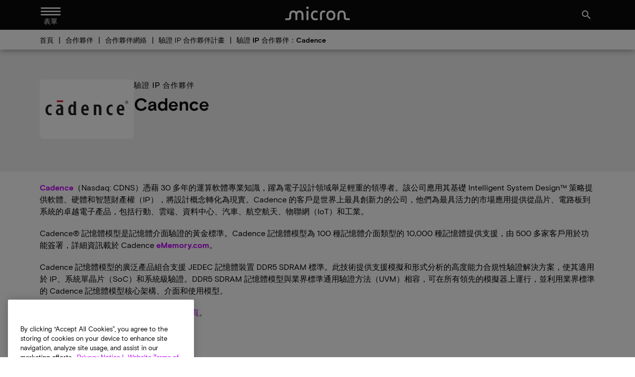

--- FILE ---
content_type: text/html;charset=utf-8
request_url: https://tw.micron.com/partners/partner-networks/verification-ip-partners/cadence
body_size: 34056
content:

<!DOCTYPE html>
<html lang="zh-TW">

<head>
    
    <script defer="defer" type="text/javascript" src="/.rum/@adobe/helix-rum-js@%5E2/dist/rum-standalone.js"></script>
<script>(function (w, d, s, l, i) {
            w[l] = w[l] || []; w[l].push({
                'gtm.start':
                    new Date().getTime(), event: 'gtm.js'
            }); var f = d.getElementsByTagName(s)[0],
                j = d.createElement(s), dl = l != 'dataLayer' ? '&l=' + l : ''; j.async = true; j.src =
                    'https://www.googletagmanager.com/gtm.js?id=' + i + dl; f.parentNode.insertBefore(j, f);
        })(window, document, 'script', 'dataLayer', 'GTM-M7QXFFP4');</script>
        <meta charset="UTF-8"/>
        <title>驗證 IP 合作夥伴：Cadence | Micron Technology Inc.</title>
        

        
        
            <meta name="description" content="瞭解 Cadence 作為 Micron Technology 驗證 IP 合作夥伴的關鍵作用。"/>
        
        <meta name="template" content="base-page-template"/>
        <meta name="viewport" content="width=device-width, initial-scale=1"/>
        
            
        
        <meta property="og:url" content="https://tw.micron.com/partners/partner-networks/verification-ip-partners/cadence"/>
        <meta property="og:image" content="https://www.micron.com/content/dam/micron/global/favicon/og-image.png"/>
        <meta property="og:image:type" content="image/png"/>
        <meta property="og:image:width" content="1200"/>
        <meta property="og:image:height" content="630"/>
        <meta property="og:title" content="驗證 IP 合作夥伴：Cadence"/>
        <meta property="og:description" content="瞭解 Cadence 作為 Micron Technology 驗證 IP 合作夥伴的關鍵作用。"/>
        <meta property="og:type" content="Website"/>
        <meta property="twitter:card" content="summary_large_image"/>
        <meta property="twitter:site" content="https://twitter.com/MicronTech"/>
        <meta property="twitter:title" content="驗證 IP 合作夥伴：Cadence"/>
        
        <meta property="twitter:description" content="瞭解 Cadence 作為 Micron Technology 驗證 IP 合作夥伴的關鍵作用。"/>
        
        


<link rel="canonical" href="https://tw.micron.com/partners/partner-networks/verification-ip-partners/cadence"/>
<link rel="alternate" hreflang="zh-CN" href="https://www.micron.cn/partners/partner-networks/verification-ip-partners/cadence"/>
<link rel="alternate" hreflang="en-IN" href="https://in.micron.com/partners/partner-networks/verification-ip-partners/cadence"/>
<link rel="alternate" hreflang="en-SG" href="https://sg.micron.com/partners/partner-networks/verification-ip-partners/cadence"/>
<link rel="alternate" hreflang="ja-JP" href="https://jp.micron.com/partners/partner-networks/verification-ip-partners/cadence"/>
<link rel="alternate" hreflang="zh-TW" href="https://tw.micron.com/partners/partner-networks/verification-ip-partners/cadence"/>
<link rel="alternate" hreflang="en-MY" href="https://my.micron.com/partners/partner-networks/verification-ip-partners/cadence"/>
<link rel="alternate" hreflang="en-US" href="https://www.micron.com/partners/partner-networks/verification-ip-partners/cadence"/>


    

    

    

    

    

    

    <link rel="alternate" hreflang="x-default" href="https://www.micron.com/partners/partner-networks/verification-ip-partners/cadence"/>




        
    
    <link rel="stylesheet" href="/etc.clientlibs/micron/clientlibs/clientlib-base.lc-3c3f5dd55b9ba40f3a512eeabe9e111c-lc.min.css" type="text/css">







        <script type="text/javascript">
            (function(g, b, d, f) {
                (function(a, c, d) {
                  if (a) {
                      var e = b.createElement("style");
                      e.id = c;
                      e.innerHTML = d;
                      a.appendChild(e)
                  }
              })(b.getElementsByTagName("head")[0], "at-body-style", d);
              setTimeout(function() {
                  var a = b.getElementsByTagName("head")[0];
                  if (a) {
                      var c = b.getElementById("at-body-style");
                      c && a.removeChild(c)
                  }
              }, f)
          })(window, document, "body {opacity: 0 !important}", 1.5E3);
        </script>
        <script type="text/javascript">
            (function(j,u,k,e,b,o,x){j["pfObject"]=b;j[b]=j[b]||function(){
            (j[b].q=j[b].q||[]).push(arguments)},j[b].l=1*new Date();o=u.createElement(k),
            x=u.getElementsByTagName(k)[0];o.async=1;o.src=e;x.parentNode.insertBefore(o,x)
            })(window,document,'script', 'https://cdn-app.pathfactory.com/production/jukebox-lite/current/jukebox.js' ,"pf");
            pf('create', 'LB-D286F944-11192');
        </script>

        
    
    

    

    


        <script type="text/javascript" src="//assets.adobedtm.com/4406f1b3c350/04eda325f6e3/launch-d6ae16d79a0a.min.js" async></script>


    
    <script src="/etc.clientlibs/micron/clientlibs/clientlib-dependencies.lc-d41d8cd98f00b204e9800998ecf8427e-lc.min.js"></script>


    
    <link rel="stylesheet" href="/etc.clientlibs/micron/clientlibs/clientlib-dependencies.lc-d41d8cd98f00b204e9800998ecf8427e-lc.min.css" type="text/css">
<link rel="stylesheet" href="/etc.clientlibs/micron/clientlibs/clientlib-site.lc-f10aef756a6b7709a2619ee62e30ce11-lc.min.css" type="text/css">


    
    
    <script async src="/etc.clientlibs/core/wcm/components/commons/datalayer/v2/clientlibs/core.wcm.components.commons.datalayer.v2.lc-1e0136bad0acfb78be509234578e44f9-lc.min.js"></script>


    
    <script async src="/etc.clientlibs/core/wcm/components/commons/datalayer/acdl/core.wcm.components.commons.datalayer.acdl.lc-bf921af342fd2c40139671dbf0920a1f-lc.min.js"></script>



        
        
        <script src="/content/dam/system/hcl-discovery/discover-21-07-minified-iframe.js" async></script>
        
        
        <link rel="icon" type="image/png" sizes="32x32" href="/content/dam/micron/global/favicon/favicon-32x32.png"/>
        <link rel="icon" type="image/png" sizes="16x16" href="/content/dam/micron/global/favicon/favicon-16x16.png"/>
        
        <link rel="apple-touch-icon" sizes="57x57" href="/content/dam/micron/global/favicon/apple-icon-57x57.png"/>
        <link rel="apple-touch-icon" sizes="60x60" href="/content/dam/micron/global/favicon/apple-icon-60x60.png"/>
        <link rel="apple-touch-icon" sizes="72x72" href="/content/dam/micron/global/favicon/apple-icon-72x72.png"/>
        <link rel="apple-touch-icon" sizes="76x76" href="/content/dam/micron/global/favicon/apple-icon-76x76.png"/>
        <link rel="apple-touch-icon" sizes="114x114" href="/content/dam/micron/global/favicon/apple-icon-114x114.png"/>
        <link rel="apple-touch-icon" sizes="120x120" href="/content/dam/micron/global/favicon/apple-icon-120x120.png"/>
        <link rel="apple-touch-icon" sizes="144x144" href="/content/dam/micron/global/favicon/apple-icon-144x144.png"/>
        <link rel="apple-touch-icon" sizes="152x152" href="/content/dam/micron/global/favicon/apple-icon-152x152.png"/>
        <link rel="apple-touch-icon" sizes="180x180" href="/content/dam/micron/global/favicon/apple-icon-180x180.png"/>
        
        
        
        <script>
            const docLocale = document.documentElement.lang;
            let fontKitId = '';

            switch (docLocale) {
                case 'zh-CN':
                    fontKitId = 'npd7kch'
                    break;
                case 'zh-TW':
                    fontKitId = 'uko3cqk'
                    break;
                case 'ja-JP':
                    fontKitId = 'zkw2ijb'
                    break;
                default:
                    break;
            }

            if (fontKitId) {
                (function(d) {
                    var config = {
                      kitId: fontKitId,
                      scriptTimeout: 3000,
                      async: true
                    },
                    h=d.documentElement,t=setTimeout(function(){h.className=h.className.replace(/\bwf-loading\b/g,"")+" wf-inactive";},config.scriptTimeout),tk=d.createElement("script"),f=false,s=d.getElementsByTagName("script")[0],a;h.className+=" wf-loading";tk.src='https://use.typekit.net/'+config.kitId+'.js';tk.async=true;tk.onload=tk.onreadystatechange=function(){a=this.readyState;if(f||a&&a!="complete"&&a!="loaded")return;f=true;clearTimeout(t);try{Typekit.load(config)}catch(e){}};s.parentNode.insertBefore(tk,s)
                  })(document);
            }
        </script>
</head>

<body class="page basicpage" id="page-566abb997b" data-cmp-link-accessibility-enabled data-cmp-link-accessibility-text="在新標籤中開啟" data-cmp-data-layer-enabled>


    
        
    



    


	<main>
		
    <noscript><iframe src="https://www.googletagmanager.com/ns.html?id=GTM-M7QXFFP4" height="0" width="0" style="display:none;visibility:hidden"></iframe></noscript>
		<script>
			window.adobeDataLayer = window.adobeDataLayer || [];
			adobeDataLayer.push({
				page: JSON.parse("{\x22page\u002D566abb997b\x22:{\x22@type\x22:\x22micron\/components\/structure\/page\x22,\x22repo:modifyDate\x22:\x222024\u002D05\u002D20T05:37:40Z\x22,\x22dc:title\x22:\x22驗證 IP 合作夥伴：Cadence\x22,\x22dc:description\x22:\x22瞭解 Cadence 作為 Micron Technology 驗證 IP 合作夥伴的關鍵作用。\x22,\x22xdm:template\x22:\x22\/conf\/micron\/settings\/wcm\/templates\/base\u002Dpage\u002Dtemplate\x22,\x22xdm:language\x22:\x22zh\u002DTW\x22,\x22xdm:tags\x22:[],\x22repo:path\x22:\x22\/content\/micron\/tw\/zh\u002Dtw\/partners\/partner\u002Dnetworks\/verification\u002Dip\u002Dpartners\/cadence.html\x22}}"),
				event: 'cmp:show',
				eventInfo: {
					path: 'page.page\u002D566abb997b'
				}
			});
		</script>
		
		
			




			
<div data-component="container" class="root container responsivegrid">

    
    <div id="container-695c13292e" class="cmp-container">
        


<div class="aem-Grid aem-Grid--12 aem-Grid--default--12 ">
    
    <div class="experiencefragment aem-GridColumn aem-GridColumn--default--12">
<div id="experiencefragment-8b50107a44" class="cmp-experiencefragment cmp-experiencefragment--agreement-modal">

    
    <div id="container-1a57c762b0" class="cmp-container">
        


<div class="aem-Grid aem-Grid--12 aem-Grid--default--12 ">
    
    <div class="modal aem-GridColumn aem-GridColumn--default--12">
<div class="cmp-modal" data-component="modal" id="sla-agreements-modal">
    <div class="cmp-modal__modal">
        <div class="cmp-modal__close">
            <button class="cmp-modal__close-btn" data-cmp-clickable="true" data-cmp-data-layer="{&quot;sla-agreements-modal-button-close&quot;:{&quot;@type&quot;:&quot;micron/components/content/modal&quot;,&quot;dc:title&quot;:&quot;close&quot;,&quot;xdm:linkURL&quot;:&quot;#&quot;}}">close
                <em class="material-icons-round">close</em></button>
        </div>
        <div class="container responsivegrid">
            


<div class="aem-Grid aem-Grid--12 aem-Grid--default--12 ">
    
    <div class="agreementmodal aem-GridColumn aem-GridColumn--default--12"><div class="agreements-modal" data-component="agreementsmodal" data-update-sla-nda-url="/content/micron/tw/zh-tw/partners/partner-networks/verification-ip-partners/cadence/_jcr_content.customer.json/updateSLAandNDA" data-cmp-data-layer="{&#34;agreementmodal-637e67845e&#34;:{&#34;@type&#34;:&#34;micron/components/content/agreementmodal&#34;,&#34;repo:modifyDate&#34;:&#34;2024-02-16T00:38:51Z&#34;}}">
    <div>
<div data-cmp-data-layer="{&#34;title-ee4b188b9e&#34;:{&#34;@type&#34;:&#34;micron/components/content/title&#34;,&#34;repo:modifyDate&#34;:&#34;2024-02-16T00:38:22Z&#34;,&#34;dc:title&#34;:&#34;軟體許可協議&#34;}}" id="title-ee4b188b9e" class="cmp-title">
    <h2 class="cmp-title__text">軟體許可協議</h2>
</div>

    

</div>
    <div>
<div data-cmp-data-layer="{&#34;title-7f15384bed&#34;:{&#34;@type&#34;:&#34;micron/components/content/title&#34;,&#34;repo:modifyDate&#34;:&#34;2024-02-16T00:38:35Z&#34;,&#34;dc:title&#34;:&#34;Micron Technology, Inc. 軟體許可協議。&#34;}}" id="title-7f15384bed" class="cmp-title">
    <h3 class="cmp-title__text">Micron Technology, Inc. 軟體許可協議。</h3>
</div>

    

</div>
    <div>
<div data-cmp-data-layer="{&#34;text-a2f32e4cfa&#34;:{&#34;@type&#34;:&#34;micron/components/content/text&#34;,&#34;repo:modifyDate&#34;:&#34;2024-02-16T00:40:05Z&#34;,&#34;xdm:text&#34;:&#34;&lt;h4>&amp;nbsp;&lt;/h4>\n&lt;h4>&lt;br>\n請仔細閱讀 MICRON TECHNOLOGY, INC.（以下簡稱「MTI」） 的本許可協議（以下簡稱「協議」）：安裝、複製或以其他方式使用本軟體和任何相關印刷材料（以下簡稱「軟體」），即表示您接受並同意本協議的條款。如果您不同意本協議的條款，請勿下載本軟體。&lt;br>\n&lt;br>\n&lt;/h4>\n&lt;p>&lt;b>許可&lt;/b>：MTI 特此授予您以下權利：在遵守本協議條款的前提下，您可以使用和複製本軟體，並將其重新分配給第三方。您必須保留本軟體所有副本上的所有版權聲明。MTI 可隨時更改本軟體，恕不另行通知。此外，MTI 並無義務更新、維護或提供本軟體的新版本或其他支援。&lt;br>\n&lt;br>\n&lt;/p>\n&lt;p>&lt;b>材料所有權&lt;/b>：您承認並同意，本軟體是 MTI 的專有財產，受美國版權法和國際條約條款的保護。除本協議明確規定外，MTI 不向您授予任何專利、版權、商標或商業機密資訊項下的任何明示或默示權利。您進一步承認並同意，本軟體的所有權利、所有權和利益，包括相關所有權，均歸 MTI 所有。本協議並未授予您本軟體中的權益或對本軟體的權益，而僅授予您根據本協議條款使用、複製和再分發本軟體的有限權利。本軟體許可供您使用，而非出售給您。&lt;br>\n&lt;br>\n&lt;/p>\n&lt;p>&lt;b>保證的免責聲明：本軟體「按原樣」提供，不作任何形式的保證。MTI 明確聲明不提供任何明示或默示的保證，包括但不限於不侵犯第三方權利，以及任何適銷性或適用於任何特定用途的默示保證。MTI 不保證本軟體符合您的要求，也不保證本軟體的運作不會中斷或毫無錯誤。此外，對於本軟體的使用或使用結果的正確性、準確性、可靠性或其他方面，MTI 不作任何陳述。因使用或執行本軟體而產生的全部風險由您承擔。在任何情況下，MTI、其關聯公司或其供應商均不對因您使用或無法使用本軟體而造成的任何直接、間接、後果性、附帶或特殊損害（包括但不限於利潤損失、業務中斷或資訊丟失的損害）承擔責任，即使 MTI 已獲告知發生該等損害的可能性。由於某些管轄地禁止排除或限制間接或附帶損害的責任，上述限制可能不適用於您。&lt;br>\n&lt;/b>&lt;br>\n&lt;/p>\n&lt;p>&lt;b>本許可的終止：&amp;nbsp;&lt;/b>如果您違反本協議的任何條款，MTI 可隨時終止本許可。終止後，您應立即銷毀本軟體的所有副本。&lt;br>\n&lt;br>\n&lt;/p>\n&lt;p>&lt;b>一般條款&lt;/b>：本協議構成 MTI 與您之間關於本協議主題事項的完整協議，並取代雙方之前的所有口頭或書面溝通。本協議受愛達荷州法律的約束，不考慮法律衝突規則。&lt;br>\n&lt;br>\n&lt;/p>\n&lt;p>&lt;b>聯絡&lt;/b>：如對本協議條款有任何疑問，請致電 (208) 368-4500 聯絡 MTI 法務部。&lt;br>\n&lt;br>\n&lt;/p>\n&lt;p>&lt;b>點選「接受」按鈕即表示您同意許可協議的條款。您必須同意這些條款才能下載本軟體。&lt;/b>&lt;/p>\n&#34;}}" id="text-a2f32e4cfa" class="cmp-text" itemprop="text">
<h4> </h4>
<h4><br />
請仔細閱讀 MICRON TECHNOLOGY, INC.&#xff08;以下簡稱「MTI」&#xff09; 的本許可協議&#xff08;以下簡稱「協議」&#xff09;&#xff1a;安裝、複製或以其他方式使用本軟體和任何相關印刷材料&#xff08;以下簡稱「軟體」&#xff09;&#xff0c;即表示您接受並同意本協議的條款。如果您不同意本協議的條款&#xff0c;請勿下載本軟體。<br />
<br />
</h4>
<p><b>許可</b>&#xff1a;MTI 特此授予您以下權利&#xff1a;在遵守本協議條款的前提下&#xff0c;您可以使用和複製本軟體&#xff0c;並將其重新分配給第三方。您必須保留本軟體所有副本上的所有版權聲明。MTI 可隨時更改本軟體&#xff0c;恕不另行通知。此外&#xff0c;MTI 並無義務更新、維護或提供本軟體的新版本或其他支援。<br />
<br />
</p>
<p><b>材料所有權</b>&#xff1a;您承認並同意&#xff0c;本軟體是 MTI 的專有財產&#xff0c;受美國版權法和國際條約條款的保護。除本協議明確規定外&#xff0c;MTI 不向您授予任何專利、版權、商標或商業機密資訊項下的任何明示或默示權利。您進一步承認並同意&#xff0c;本軟體的所有權利、所有權和利益&#xff0c;包括相關所有權&#xff0c;均歸 MTI 所有。本協議並未授予您本軟體中的權益或對本軟體的權益&#xff0c;而僅授予您根據本協議條款使用、複製和再分發本軟體的有限權利。本軟體許可供您使用&#xff0c;而非出售給您。<br />
<br />
</p>
<p><b>保證的免責聲明&#xff1a;本軟體「按原樣」提供&#xff0c;不作任何形式的保證。MTI 明確聲明不提供任何明示或默示的保證&#xff0c;包括但不限於不侵犯第三方權利&#xff0c;以及任何適銷性或適用於任何特定用途的默示保證。MTI 不保證本軟體符合您的要求&#xff0c;也不保證本軟體的運作不會中斷或毫無錯誤。此外&#xff0c;對於本軟體的使用或使用結果的正確性、準確性、可靠性或其他方面&#xff0c;MTI 不作任何陳述。因使用或執行本軟體而產生的全部風險由您承擔。在任何情況下&#xff0c;MTI、其關聯公司或其供應商均不對因您使用或無法使用本軟體而造成的任何直接、間接、後果性、附帶或特殊損害&#xff08;包括但不限於利潤損失、業務中斷或資訊丟失的損害&#xff09;承擔責任&#xff0c;即使 MTI 已獲告知發生該等損害的可能性。由於某些管轄地禁止排除或限制間接或附帶損害的責任&#xff0c;上述限制可能不適用於您。<br />
</b><br />
</p>
<p><b>本許可的終止&#xff1a; </b>如果您違反本協議的任何條款&#xff0c;MTI 可隨時終止本許可。終止後&#xff0c;您應立即銷毀本軟體的所有副本。<br />
<br />
</p>
<p><b>一般條款</b>&#xff1a;本協議構成 MTI 與您之間關於本協議主題事項的完整協議&#xff0c;並取代雙方之前的所有口頭或書面溝通。本協議受愛達荷州法律的約束&#xff0c;不考慮法律衝突規則。<br />
<br />
</p>
<p><b>聯絡</b>&#xff1a;如對本協議條款有任何疑問&#xff0c;請致電 (208) 368-4500 聯絡 MTI 法務部。<br />
<br />
</p>
<p><b>點選「接受」按鈕即表示您同意許可協議的條款。您必須同意這些條款才能下載本軟體。</b></p>

</div>

    
</div>
    <div class="agreements-modal__buttons">
        <button class="agreements-modal_button cmp-button accept-btn" data-cmp-data-layer="{&quot;agreementmodal-637e67845e-cta-accept&quot;:{&quot;@type&quot;:&quot;micron/components/content/agreementmodal&quot;,&quot;dc:title&quot;:&quot;接受&quot;,&quot;xdm:linkURL&quot;:&quot;#&quot;}}">接受</button>
        <button class="agreements-modal_button cmp-button decline-btn" data-cmp-data-layer="{&quot;agreementmodal-637e67845e-cta-decline&quot;:{&quot;@type&quot;:&quot;micron/components/content/agreementmodal&quot;,&quot;dc:title&quot;:&quot;拒絕&quot;,&quot;xdm:linkURL&quot;:&quot;#&quot;}}">拒絕</button>
    </div>
</div></div>

    
</div>

        </div>
    </div>
    <div class="cmp-modal__overlay"></div>
</div>

    
</div>
<div class="modal aem-GridColumn aem-GridColumn--default--12">
<div class="cmp-modal" data-component="modal" id="nda-agreements-modal">
    <div class="cmp-modal__modal">
        <div class="cmp-modal__close">
            <button class="cmp-modal__close-btn" data-cmp-clickable="true" data-cmp-data-layer="{&quot;nda-agreements-modal-button-close&quot;:{&quot;@type&quot;:&quot;micron/components/content/modal&quot;,&quot;dc:title&quot;:&quot;close&quot;,&quot;xdm:linkURL&quot;:&quot;#&quot;}}">close
                <em class="material-icons-round">close</em></button>
        </div>
        <div class="container responsivegrid">
            


<div class="aem-Grid aem-Grid--12 aem-Grid--default--12 ">
    
    <div class="agreementmodal aem-GridColumn aem-GridColumn--default--12"><div class="agreements-modal" data-component="agreementsmodal" data-update-sla-nda-url="/content/micron/tw/zh-tw/partners/partner-networks/verification-ip-partners/cadence/_jcr_content.customer.json/updateSLAandNDA" data-cmp-data-layer="{&#34;agreementmodal-dc2e340442&#34;:{&#34;@type&#34;:&#34;micron/components/content/agreementmodal&#34;,&#34;repo:modifyDate&#34;:&#34;2024-02-16T00:41:00Z&#34;}}">
    <div>
<div data-cmp-data-layer="{&#34;title-ac759cecc4&#34;:{&#34;@type&#34;:&#34;micron/components/content/title&#34;,&#34;repo:modifyDate&#34;:&#34;2024-02-16T00:40:16Z&#34;,&#34;dc:title&#34;:&#34;保密協議&#34;}}" id="title-ac759cecc4" class="cmp-title">
    <h2 class="cmp-title__text">保密協議</h2>
</div>

    

</div>
    <div>
<div data-cmp-data-layer="{&#34;title-5317a27fc3&#34;:{&#34;@type&#34;:&#34;micron/components/content/title&#34;,&#34;repo:modifyDate&#34;:&#34;2024-02-16T00:40:31Z&#34;,&#34;dc:title&#34;:&#34;Micron Technology, Inc. NDA 協議&#34;}}" id="title-5317a27fc3" class="cmp-title">
    <h3 class="cmp-title__text">Micron Technology, Inc. NDA 協議</h3>
</div>

    

</div>
    <div>
<div data-cmp-data-layer="{&#34;text-80414fa893&#34;:{&#34;@type&#34;:&#34;micron/components/content/text&#34;,&#34;repo:modifyDate&#34;:&#34;2024-02-16T00:44:49Z&#34;,&#34;xdm:text&#34;:&#34;&lt;p>&lt;b>若要存取這些文件，您必須首先閱讀並接受美光的電子保密協議。如果接收方與 Micron Technology, Inc. 有書面保密協議，您需要點選本頁底部的「接受」，但書面保密協議的條款將適用。&lt;/b>&lt;/p>\n&lt;p>線上保密協議 這是您或您所代表的公司（各稱「接收方」）與 MICRON TECHNOLOGY, INC. （以下簡稱「MTI」）之間的法律協議，其中規定了對發佈到美光網站或透過美光網站提供的資訊進行保密的條款和條件。在點選頁面底部的「接受」之前，請仔細閱讀本保密協議（以下簡稱「協議」）。點選「接受」表示接收方同意受本協議條款的約束。如果接收方不同意本協議的條款，請按下「拒絕」，接收方按下「拒絕」後將無法存取機密資訊。&lt;/p>\n&lt;p>1.&amp;nbsp;&lt;b>書面保密協議&lt;/b>。如果接收方和 MTI 已簽訂書面保密協議（以下稱「保密協議」），而該協議在接收方簽訂本協議時已生效，且該保密協議已適用於並規範機密資訊（定義見下文），則該保密協議的條款應適用於並規範接收方有關該保密資訊的義務，而非本協議的條款。&lt;/p>\n&lt;p>2.&amp;nbsp;&lt;b>機密資訊&lt;/b>。「機密資訊」是指發佈到 MTI 安全網站或透過 MTI 安全網站提供的任何資訊或資料，這些資訊或資料具有以下特徵：(i) 標記或標註為「機密」或「專有」或類似名稱，或 (ii) 具有理性自然人會知道該等資訊屬於機密資訊的性質。機密資訊不包括以下資訊：&lt;/p>\n&lt;p>（i）接收方透過有效證據證明，在揭露時接收方已合法擁有且無須承擔保密義務的資訊；&lt;/p>\n&lt;p>（ii）在接收方沒有過錯或違約的情況下向公眾公開或公眾可獲得的資訊；&lt;/p>\n&lt;p>（iii）接收方在未使用或參考機密資訊的情況下獨立開發的資訊；&lt;/p>\n&lt;p>或 (iv) 從有權不受限制地轉讓或揭露給接收方的第三方處合法獲得的資訊。&lt;/p>\n&lt;p>3.&amp;nbsp;&lt;b>揭露目的和使用限制&lt;/b>。本協議項下揭露的機密資訊僅供接收方內部評估之用及／或協助接收方將 MTI 裝置或產品應用於商業產品（以下簡稱「目的」）。接收方應僅根據本協議的條款使用機密資訊以達成目的，不得進一步使用全部或部分機密資訊。&lt;/p>\n&lt;p>4.&amp;nbsp;&lt;b>不揭露。&lt;/b>接收方同意保護機密資訊，並至少採取與保護其自身機密和專有資訊相同的謹慎程度，且在任何情況下都不得低於合理的謹慎程度。接收方不得向其僱員、代理、承包商和顧問（統稱為「代表」）以外的任何人士揭露、公佈或傳播機密資訊，該等代表需要瞭解機密資訊以達成目的，並受書面協議的約束，該協議禁止未經授權揭露或使用機密資訊，其限制性和保護性條款不低於本協議所載條款。接收方將對其代表違反本協議條款的行為負責。接收方可在法律要求的範圍內揭露機密資訊，但接收方應立即書面通知 MTI 該等揭露要求，並且接收方應配合 MTI 保護機密資訊的工作。若發生未經本協議授權的任何機密資訊揭露，接收方應立即書面通知 MTI。&lt;/p>\n&lt;p>5.&amp;nbsp;&lt;b>意見回饋&lt;/b>。儘管本協議有任何其他規定，若接收方向 MTI 提供任何有關機密資訊的想法、建議或推薦（統稱為「意見回饋」），只要 MTI 不侵犯接收方在意見回饋中的專利權、版權或商標權，MTI 可自由使用該等意見回饋並將其納入 MTI 的產品中，而無須向接收方支付版稅或其他對價。&lt;/p>\n&lt;p>6.&amp;nbsp;&lt;b>副本&lt;/b>。接收方不得製作機密資訊的任何副本，但為達成上述目的所嚴格必要者，不在此限。製作的任何副本必須與原件完全相同，不得修改，並應視為 MTI 的財產。&lt;/p>\n&lt;p>7.&amp;nbsp;&lt;b>無許可。無保證&lt;/b>。除本協議明確規定外，本協議不以明示、暗示、禁止反言或其他方式授予任何專利、版權、光罩作品或商標的許可。任何該等許可必須由 MTI 以書面形式明確授予。所有機密資訊均為 MTI 的財產，本協議的任何條款均不得限制 MTI 以任何方式使用、揭露或傳播該等機密資訊。機密資訊根據本協議「按原樣」揭露，不作任何形式的陳述或保證，包括但不限於對該等機密資訊的準確性、完整性或實用性的陳述或保證。&lt;/p>\n&lt;p>8.&lt;b> 保密義務的終止&lt;/b>。本協議自接收方點選「接受」之日起生效。即使本協議終止，本協議的規定仍應在每次揭露機密資訊之日起五（5）年內繼續有效。MTI 可隨時自行決定終止本協議，但需向接收方發出書面通知（包括透過 MTI 安全網站或電子郵件向接收方傳送的通知）。&lt;/p>\n&lt;p>9.&amp;nbsp;&lt;b>歸還機密資訊&lt;/b>。在 MTI 提出書面要求的十 (10) 個工作日內，根據 MTI 的選擇，接收方應向 MTI 歸還或證明已銷毀機密資訊，包括但不限於接收方建立的包含機密資訊的紙本和電子文件以及所有材料。&lt;/p>\n&lt;p>10.&lt;b> 管轄法律和律師費&lt;/b>。本協議受美國愛達荷州法律管轄，但不包括法律衝突原則。接收方特此同意愛達荷州法院對本協議引起的任何爭議擁有屬人管轄權。在因本協議引起或與之相關的任何訴訟、行動或程序中，勝訴方有權獲得合理的律師費和合理的成本費。&lt;/p>\n&lt;p>11.&amp;nbsp;&lt;b>出口&lt;/b>。接收方同意，除非遵守《美國出口管理法》和所有其他適用的出口管制法律或法規，否則不得以任何形式直接或間接出口或再出口機密資訊或其任何部分。&lt;/p>\n&lt;p>12.&amp;nbsp;&lt;b>禁令救濟&lt;/b>。接收方承認並同意，違反本協議條款揭露機密資訊將對 MTI 造成無法彌補的損害，而金錢賠償並非適當的補救措施。因此，接收方同意，除 MTI 可獲得的任何其他補救措施外，若發生任何違反或威脅違反本協議的行為，MTI 應有權獲得禁令救濟，且接收方放棄就此交存保證金的任何要求。&lt;/p>\n&lt;p>13.&amp;nbsp;&lt;b>不默示放棄&lt;/b>。除非以書面形式明確放棄，否則 MTI 未行使或延遲行使其在本協議項下的任何權利不構成對該等權利的放棄。&lt;/p>\n&lt;p>14.&amp;nbsp;&lt;b>一般條款&lt;/b>。本協議：&lt;/p>\n&lt;p>（i）僅可由接收方和 MTI 授權代表以書面形式明確簽署後進行修訂或修改；&lt;/p>\n&lt;p>（ii）不得解釋為在本協議雙方之間建立任何合資企業、合夥企業或其他形式的商業聯盟；&lt;/p>\n&lt;p>（iii）未經 MTI 明確書面同意，接收方不得全部或部分轉讓或委託；&lt;/p>\n&lt;p>（iv）以雙方、雙方的繼承人、MTI 的受讓人和接收方的許可受讓人為受益人並具有約束力；&lt;/p>\n&lt;p>以及 (v) 僅使用英文撰寫，在所有方面均以英文為準，並且本協議的任何其他語言版本對本協議雙方均無約束力。&lt;/p>\n&lt;p>15.&amp;nbsp;&lt;b>授權簽署人&lt;/b>。點選「接受」的個人可以選擇 (1) 以個人身分署本協議及存取機密資訊，並在此同意，如果以本協議未授權的方式揭露或使用機密資訊，其個人應對 MTI 承擔法律責任；或 (2) 以僱主或其他實體的名義簽署本協議及存取機密資訊，並在此聲明和保證，其擁有使該僱主或實體受本協議約束的充分法律權力，且該等僱主或實體作為本協議的接收方應受本協議所有條款和條件的法律約束。如果機密資訊是為僱主或實體提供的，但您沒有法律授權使該等僱主或實體受此約束，則您不得以任何方式存取、查看、閱讀或下載機密資訊，也不要點選「接受」。&lt;br>\n&lt;/p>\n&lt;p>&lt;b>若要查看文件，您必須接受 NDA。如果您不接受這些條款，請選擇「拒絕」以退出此表單。&lt;/b>&lt;/p>\n&#34;}}" id="text-80414fa893" class="cmp-text" itemprop="text">
<p><b>若要存取這些文件&#xff0c;您必須首先閱讀並接受美光的電子保密協議。如果接收方與 Micron Technology, Inc. 有書面保密協議&#xff0c;您需要點選本頁底部的「接受」&#xff0c;但書面保密協議的條款將適用。</b></p>
<p>線上保密協議 這是您或您所代表的公司&#xff08;各稱「接收方」&#xff09;與 MICRON TECHNOLOGY, INC. &#xff08;以下簡稱「MTI」&#xff09;之間的法律協議&#xff0c;其中規定了對發佈到美光網站或透過美光網站提供的資訊進行保密的條款和條件。在點選頁面底部的「接受」之前&#xff0c;請仔細閱讀本保密協議&#xff08;以下簡稱「協議」&#xff09;。點選「接受」表示接收方同意受本協議條款的約束。如果接收方不同意本協議的條款&#xff0c;請按下「拒絕」&#xff0c;接收方按下「拒絕」後將無法存取機密資訊。</p>
<p>1. <b>書面保密協議</b>。如果接收方和 MTI 已簽訂書面保密協議&#xff08;以下稱「保密協議」&#xff09;&#xff0c;而該協議在接收方簽訂本協議時已生效&#xff0c;且該保密協議已適用於並規範機密資訊&#xff08;定義見下文&#xff09;&#xff0c;則該保密協議的條款應適用於並規範接收方有關該保密資訊的義務&#xff0c;而非本協議的條款。</p>
<p>2. <b>機密資訊</b>。「機密資訊」是指發佈到 MTI 安全網站或透過 MTI 安全網站提供的任何資訊或資料&#xff0c;這些資訊或資料具有以下特徵&#xff1a;(i) 標記或標註為「機密」或「專有」或類似名稱&#xff0c;或 (ii) 具有理性自然人會知道該等資訊屬於機密資訊的性質。機密資訊不包括以下資訊&#xff1a;</p>
<p>&#xff08;i&#xff09;接收方透過有效證據證明&#xff0c;在揭露時接收方已合法擁有且無須承擔保密義務的資訊&#xff1b;</p>
<p>&#xff08;ii&#xff09;在接收方沒有過錯或違約的情況下向公眾公開或公眾可獲得的資訊&#xff1b;</p>
<p>&#xff08;iii&#xff09;接收方在未使用或參考機密資訊的情況下獨立開發的資訊&#xff1b;</p>
<p>或 (iv) 從有權不受限制地轉讓或揭露給接收方的第三方處合法獲得的資訊。</p>
<p>3. <b>揭露目的和使用限制</b>。本協議項下揭露的機密資訊僅供接收方內部評估之用及&#xff0f;或協助接收方將 MTI 裝置或產品應用於商業產品&#xff08;以下簡稱「目的」&#xff09;。接收方應僅根據本協議的條款使用機密資訊以達成目的&#xff0c;不得進一步使用全部或部分機密資訊。</p>
<p>4. <b>不揭露。</b>接收方同意保護機密資訊&#xff0c;並至少採取與保護其自身機密和專有資訊相同的謹慎程度&#xff0c;且在任何情況下都不得低於合理的謹慎程度。接收方不得向其僱員、代理、承包商和顧問&#xff08;統稱為「代表」&#xff09;以外的任何人士揭露、公佈或傳播機密資訊&#xff0c;該等代表需要瞭解機密資訊以達成目的&#xff0c;並受書面協議的約束&#xff0c;該協議禁止未經授權揭露或使用機密資訊&#xff0c;其限制性和保護性條款不低於本協議所載條款。接收方將對其代表違反本協議條款的行為負責。接收方可在法律要求的範圍內揭露機密資訊&#xff0c;但接收方應立即書面通知 MTI 該等揭露要求&#xff0c;並且接收方應配合 MTI 保護機密資訊的工作。若發生未經本協議授權的任何機密資訊揭露&#xff0c;接收方應立即書面通知 MTI。</p>
<p>5. <b>意見回饋</b>。儘管本協議有任何其他規定&#xff0c;若接收方向 MTI 提供任何有關機密資訊的想法、建議或推薦&#xff08;統稱為「意見回饋」&#xff09;&#xff0c;只要 MTI 不侵犯接收方在意見回饋中的專利權、版權或商標權&#xff0c;MTI 可自由使用該等意見回饋並將其納入 MTI 的產品中&#xff0c;而無須向接收方支付版稅或其他對價。</p>
<p>6. <b>副本</b>。接收方不得製作機密資訊的任何副本&#xff0c;但為達成上述目的所嚴格必要者&#xff0c;不在此限。製作的任何副本必須與原件完全相同&#xff0c;不得修改&#xff0c;並應視為 MTI 的財產。</p>
<p>7. <b>無許可。無保證</b>。除本協議明確規定外&#xff0c;本協議不以明示、暗示、禁止反言或其他方式授予任何專利、版權、光罩作品或商標的許可。任何該等許可必須由 MTI 以書面形式明確授予。所有機密資訊均為 MTI 的財產&#xff0c;本協議的任何條款均不得限制 MTI 以任何方式使用、揭露或傳播該等機密資訊。機密資訊根據本協議「按原樣」揭露&#xff0c;不作任何形式的陳述或保證&#xff0c;包括但不限於對該等機密資訊的準確性、完整性或實用性的陳述或保證。</p>
<p>8.<b> 保密義務的終止</b>。本協議自接收方點選「接受」之日起生效。即使本協議終止&#xff0c;本協議的規定仍應在每次揭露機密資訊之日起五&#xff08;5&#xff09;年內繼續有效。MTI 可隨時自行決定終止本協議&#xff0c;但需向接收方發出書面通知&#xff08;包括透過 MTI 安全網站或電子郵件向接收方傳送的通知&#xff09;。</p>
<p>9. <b>歸還機密資訊</b>。在 MTI 提出書面要求的十 (10) 個工作日內&#xff0c;根據 MTI 的選擇&#xff0c;接收方應向 MTI 歸還或證明已銷毀機密資訊&#xff0c;包括但不限於接收方建立的包含機密資訊的紙本和電子文件以及所有材料。</p>
<p>10.<b> 管轄法律和律師費</b>。本協議受美國愛達荷州法律管轄&#xff0c;但不包括法律衝突原則。接收方特此同意愛達荷州法院對本協議引起的任何爭議擁有屬人管轄權。在因本協議引起或與之相關的任何訴訟、行動或程序中&#xff0c;勝訴方有權獲得合理的律師費和合理的成本費。</p>
<p>11. <b>出口</b>。接收方同意&#xff0c;除非遵守《美國出口管理法》和所有其他適用的出口管制法律或法規&#xff0c;否則不得以任何形式直接或間接出口或再出口機密資訊或其任何部分。</p>
<p>12. <b>禁令救濟</b>。接收方承認並同意&#xff0c;違反本協議條款揭露機密資訊將對 MTI 造成無法彌補的損害&#xff0c;而金錢賠償並非適當的補救措施。因此&#xff0c;接收方同意&#xff0c;除 MTI 可獲得的任何其他補救措施外&#xff0c;若發生任何違反或威脅違反本協議的行為&#xff0c;MTI 應有權獲得禁令救濟&#xff0c;且接收方放棄就此交存保證金的任何要求。</p>
<p>13. <b>不默示放棄</b>。除非以書面形式明確放棄&#xff0c;否則 MTI 未行使或延遲行使其在本協議項下的任何權利不構成對該等權利的放棄。</p>
<p>14. <b>一般條款</b>。本協議&#xff1a;</p>
<p>&#xff08;i&#xff09;僅可由接收方和 MTI 授權代表以書面形式明確簽署後進行修訂或修改&#xff1b;</p>
<p>&#xff08;ii&#xff09;不得解釋為在本協議雙方之間建立任何合資企業、合夥企業或其他形式的商業聯盟&#xff1b;</p>
<p>&#xff08;iii&#xff09;未經 MTI 明確書面同意&#xff0c;接收方不得全部或部分轉讓或委託&#xff1b;</p>
<p>&#xff08;iv&#xff09;以雙方、雙方的繼承人、MTI 的受讓人和接收方的許可受讓人為受益人並具有約束力&#xff1b;</p>
<p>以及 (v) 僅使用英文撰寫&#xff0c;在所有方面均以英文為準&#xff0c;並且本協議的任何其他語言版本對本協議雙方均無約束力。</p>
<p>15. <b>授權簽署人</b>。點選「接受」的個人可以選擇 (1) 以個人身分署本協議及存取機密資訊&#xff0c;並在此同意&#xff0c;如果以本協議未授權的方式揭露或使用機密資訊&#xff0c;其個人應對 MTI 承擔法律責任&#xff1b;或 (2) 以僱主或其他實體的名義簽署本協議及存取機密資訊&#xff0c;並在此聲明和保證&#xff0c;其擁有使該僱主或實體受本協議約束的充分法律權力&#xff0c;且該等僱主或實體作為本協議的接收方應受本協議所有條款和條件的法律約束。如果機密資訊是為僱主或實體提供的&#xff0c;但您沒有法律授權使該等僱主或實體受此約束&#xff0c;則您不得以任何方式存取、查看、閱讀或下載機密資訊&#xff0c;也不要點選「接受」。<br />
</p>
<p><b>若要查看文件&#xff0c;您必須接受 NDA。如果您不接受這些條款&#xff0c;請選擇「拒絕」以退出此表單。</b></p>

</div>

    
</div>
    <div class="agreements-modal__buttons">
        <button class="agreements-modal_button cmp-button accept-btn" data-cmp-data-layer="{&quot;agreementmodal-dc2e340442-cta-accept&quot;:{&quot;@type&quot;:&quot;micron/components/content/agreementmodal&quot;,&quot;dc:title&quot;:&quot;接受&quot;,&quot;xdm:linkURL&quot;:&quot;#&quot;}}">接受</button>
        <button class="agreements-modal_button cmp-button decline-btn" data-cmp-data-layer="{&quot;agreementmodal-dc2e340442-cta-decline&quot;:{&quot;@type&quot;:&quot;micron/components/content/agreementmodal&quot;,&quot;dc:title&quot;:&quot;拒絕&quot;,&quot;xdm:linkURL&quot;:&quot;#&quot;}}">拒絕</button>
    </div>
</div></div>

    
</div>

        </div>
    </div>
    <div class="cmp-modal__overlay"></div>
</div>

    
</div>
<div class="modal aem-GridColumn aem-GridColumn--default--12">
<div class="cmp-modal" data-component="modal" id="sda-agreements-modal">
    <div class="cmp-modal__modal">
        <div class="cmp-modal__close">
            <button class="cmp-modal__close-btn" data-cmp-clickable="true" data-cmp-data-layer="{&quot;sda-agreements-modal-button-close&quot;:{&quot;@type&quot;:&quot;micron/components/content/modal&quot;,&quot;dc:title&quot;:&quot;close&quot;,&quot;xdm:linkURL&quot;:&quot;#&quot;}}">close
                <em class="material-icons-round">close</em></button>
        </div>
        <div class="container responsivegrid">
            


<div class="aem-Grid aem-Grid--12 aem-Grid--default--12 ">
    
    <div class="sda aem-GridColumn aem-GridColumn--default--12"><div class="agreements-modal sda-modal" type="sda" data-component="agreementsmodal">
    <div class="title">
<div data-cmp-data-layer="{&#34;title-72f5b1deb6&#34;:{&#34;@type&#34;:&#34;micron/components/content/title&#34;,&#34;repo:modifyDate&#34;:&#34;2024-02-16T00:41:12Z&#34;,&#34;dc:title&#34;:&#34;安全文件存取請求程序&#34;}}" id="title-72f5b1deb6" class="cmp-title">
    <h2 class="cmp-title__text">安全文件存取請求程序</h2>
</div>

    

</div>
    <div class="text">
<div data-cmp-data-layer="{&#34;text-109d163c5d&#34;:{&#34;@type&#34;:&#34;micron/components/content/text&#34;,&#34;repo:modifyDate&#34;:&#34;2024-02-29T05:15:26Z&#34;,&#34;xdm:text&#34;:&#34;&lt;p>感謝您登入成為 micron.com 的註冊使用者。&lt;/p>\n&lt;p>您請求的文件需要一些附加資訊。即使您過去已提供有關資訊，也必須再次提供。再次提供此資訊可能是必要的，因為美光必須驗證您的存取權限。&lt;/p>\n&lt;p>請填寫提供給您的表格。這可能包括一張或兩張表格：&lt;/p>\n&lt;ul>\n&lt;li>&lt;b>安全文件存取申請表&lt;br>\n&lt;/b>此表格可讓我們驗證貴公司是否與美光簽訂了涉及安全內容的保密協議（NDA），並確認您已獲准查看該文件。如果您過去曾為該文件填寫過此表，則不會提示您填寫此表。&lt;br>\n&lt;/li>\n&lt;li>&lt;b>終端使用者認證（EUC）表&lt;br>\n&lt;/b>此表格可確保貴公司遵守出口管制。如果貴公司擁有有效的 EUC，則不會提示您填寫此表。&lt;/li>\n&lt;/ul>\n&#34;}}" id="text-109d163c5d" class="cmp-text" itemprop="text">
<p>感謝您登入成為 micron.com 的註冊使用者。</p>
<p>您請求的文件需要一些附加資訊。即使您過去已提供有關資訊&#xff0c;也必須再次提供。再次提供此資訊可能是必要的&#xff0c;因為美光必須驗證您的存取權限。</p>
<p>請填寫提供給您的表格。這可能包括一張或兩張表格&#xff1a;</p>
<ul><li><b>安全文件存取申請表<br />
</b>此表格可讓我們驗證貴公司是否與美光簽訂了涉及安全內容的保密協議&#xff08;NDA&#xff09;&#xff0c;並確認您已獲准查看該文件。如果您過去曾為該文件填寫過此表&#xff0c;則不會提示您填寫此表。<br />
</li><li><b>終端使用者認證&#xff08;EUC&#xff09;表<br />
</b>此表格可確保貴公司遵守出口管制。如果貴公司擁有有效的 EUC&#xff0c;則不會提示您填寫此表。</li></ul>

</div>

    
</div>
    <div class="agreements-modal__buttons">
      <button class="agreements-modal_button cmp-button accept-btn" data-cmp-data-layer="{&quot;sda-9b9a425138-cta-accept&quot;:{&quot;@type&quot;:&quot;micron/components/content/agreementmodal&quot;,&quot;dc:title&quot;:&quot;開始&quot;,&quot;xdm:linkURL&quot;:&quot;#&quot;}}">
        開始
      </button>
      <button class="agreements-modal_button cmp-button decline-btn" data-cmp-data-layer="{&quot;sda-9b9a425138-cta-decline&quot;:{&quot;@type&quot;:&quot;micron/components/content/agreementmodal&quot;,&quot;dc:title&quot;:&quot;拒絕&quot;,&quot;xdm:linkURL&quot;:&quot;#&quot;}}">
        拒絕
      </button>
    </div>
    <div class="agreements-modal__faq background-grey">
      <div class="title">
<div data-cmp-data-layer="{&#34;title-16f72a589a&#34;:{&#34;@type&#34;:&#34;micron/components/content/title&#34;,&#34;repo:modifyDate&#34;:&#34;2024-02-16T00:43:12Z&#34;,&#34;dc:title&#34;:&#34;安全文件存取請求程序常見問答&#34;}}" id="title-16f72a589a" class="cmp-title">
    <h2 class="cmp-title__text">安全文件存取請求程序常見問答</h2>
</div>

    

</div>
      <div><div class="standard-accordion">
    <div class="accordion panelcontainer">
        <div id="accordion-da2035d633" class="cmp-accordion" data-cmp-is="accordion" data-cmp-data-layer="{&#34;accordion-da2035d633&#34;:{&#34;shownItems&#34;:[],&#34;@type&#34;:&#34;micron/components/content/accordion&#34;,&#34;repo:modifyDate&#34;:&#34;2024-02-16T00:42:33Z&#34;}}">
            <div class="cmp-accordion__item" data-cmp-hook-accordion="item" data-cmp-test-layer="com.adobe.cq.wcm.core.components.internal.models.v1.datalayer.ComponentDataImpl@35dc57d4" data-cmp-data-layer="{&#34;accordion-da2035d633-item-a11e433d0b&#34;:{&#34;@type&#34;:&#34;micron/components/content/accordion/item&#34;,&#34;repo:modifyDate&#34;:&#34;2024-01-15T07:33:25Z&#34;,&#34;dc:title&#34;:&#34;該流程需要花費多長時間？&#34;}}" id="accordion-da2035d633-item-a11e433d0b">
                <h3 class="cmp-accordion__header">
                    <button id="accordion-da2035d633-item-a11e433d0b-button" class="cmp-accordion__button" type="button" aria-controls="accordion-da2035d633-item-a11e433d0b-panel" data-cmp-data-layer="{&quot;-cta-accordion&quot;:{&quot;@type&quot;:&quot;micron/components/content/accordion&quot;,&quot;dc:title&quot;:&quot;該流程需要花費多長時間？&quot;}}" data-cmp-hook-accordion="button">
                            
                            <span class="cmp-accordion__title">
                                該流程需要花費多長時間？
                            </span>
                        <span class="cmp-accordion__icon"></span>
                    </button>
                </h3>
                <div data-cmp-hook-accordion="panel" id="accordion-da2035d633-item-a11e433d0b-panel" class="cmp-accordion__panel cmp-accordion__panel--hidden" role="region" aria-labelledby="accordion-da2035d633-item-a11e433d0b-button"><div data-component="container" class="container responsivegrid">

    
    <div id="container-1361c7fe54" class="cmp-container">
        


<div class="aem-Grid aem-Grid--12 aem-Grid--default--12 ">
    
    <div class="text aem-GridColumn aem-GridColumn--default--12">
<div data-cmp-data-layer="{&#34;text-146bf76d5e&#34;:{&#34;@type&#34;:&#34;micron/components/content/text&#34;,&#34;repo:modifyDate&#34;:&#34;2024-11-18T16:05:10Z&#34;,&#34;xdm:text&#34;:&#34;&lt;p>在您提交申請的表格後，最多可能需要 10 天時間才能存取。您會收到一封電子郵件，確認收到您提交的表格。&lt;/p>\n&#34;}}" id="text-146bf76d5e" class="cmp-text" itemprop="text">
<p>在您提交申請的表格後&#xff0c;最多可能需要 10 天時間才能存取。您會收到一封電子郵件&#xff0c;確認收到您提交的表格。</p>

</div>

    
</div>

    
</div>

    </div>

    
</div>
</div>
            </div>
<div class="cmp-accordion__item" data-cmp-hook-accordion="item" data-cmp-test-layer="com.adobe.cq.wcm.core.components.internal.models.v1.datalayer.ComponentDataImpl@273ea012" data-cmp-data-layer="{&#34;accordion-da2035d633-item-dc8a5bf4f5&#34;:{&#34;@type&#34;:&#34;micron/components/content/accordion/item&#34;,&#34;dc:title&#34;:&#34;關於此流程我可以聯絡誰？&#34;}}" id="accordion-da2035d633-item-dc8a5bf4f5">
                <h3 class="cmp-accordion__header">
                    <button id="accordion-da2035d633-item-dc8a5bf4f5-button" class="cmp-accordion__button" type="button" aria-controls="accordion-da2035d633-item-dc8a5bf4f5-panel" data-cmp-data-layer="{&quot;-cta-accordion&quot;:{&quot;@type&quot;:&quot;micron/components/content/accordion&quot;,&quot;dc:title&quot;:&quot;關於此流程我可以聯絡誰？&quot;}}" data-cmp-hook-accordion="button">
                            
                            <span class="cmp-accordion__title">
                                關於此流程我可以聯絡誰？
                            </span>
                        <span class="cmp-accordion__icon"></span>
                    </button>
                </h3>
                <div data-cmp-hook-accordion="panel" id="accordion-da2035d633-item-dc8a5bf4f5-panel" class="cmp-accordion__panel cmp-accordion__panel--hidden" role="region" aria-labelledby="accordion-da2035d633-item-dc8a5bf4f5-button"><div data-component="container" class="container responsivegrid">

    
    <div id="container-a576793775" class="cmp-container">
        


<div class="aem-Grid aem-Grid--12 aem-Grid--default--12 ">
    
    <div class="text aem-GridColumn aem-GridColumn--default--12">
<div data-cmp-data-layer="{&#34;text-8e124a6953&#34;:{&#34;@type&#34;:&#34;micron/components/content/text&#34;,&#34;repo:modifyDate&#34;:&#34;2025-07-18T16:57:13Z&#34;,&#34;xdm:text&#34;:&#34;&lt;p>如果您對提交表格或此程序有任何疑問，請使用&lt;a href=\&#34;/content/micron/tw/zh-tw/forms/contact-us.html\&#34;>聯絡我們表格&lt;/a>與美光聯絡。&amp;nbsp;&lt;/p>\r\n&#34;}}" id="text-8e124a6953" class="cmp-text" itemprop="text">
<p>如果您對提交表格或此程序有任何疑問&#xff0c;請使用<a href="/forms/contact-us">聯絡我們表格</a>與美光聯絡。 </p>

</div>

    
</div>

    
</div>

    </div>

    
</div>
</div>
            </div>

            
        </div>
        
    </div>
</div></div>
    </div>
</div></div>

    
</div>

        </div>
    </div>
    <div class="cmp-modal__overlay"></div>
</div>

    
</div>
<div class="modal aem-GridColumn aem-GridColumn--default--12">
<div class="cmp-modal" data-component="modal" id="login-modal">
    <div class="cmp-modal__modal">
        <div class="cmp-modal__close">
            <button class="cmp-modal__close-btn" data-cmp-clickable="true" data-cmp-data-layer="{&quot;login-modal-button-close&quot;:{&quot;@type&quot;:&quot;micron/components/content/modal&quot;,&quot;dc:title&quot;:&quot;close&quot;,&quot;xdm:linkURL&quot;:&quot;#&quot;}}">close
                <em class="material-icons-round">close</em></button>
        </div>
        <div class="container responsivegrid">
            


<div class="aem-Grid aem-Grid--12 aem-Grid--default--12 ">
    
    <div class="logincf aem-GridColumn aem-GridColumn--default--12"><div class="title-wrapper heading-style-5" data-userid="no">
    <div class="title">
<div data-cmp-data-layer="{&#34;title-b7e364566b&#34;:{&#34;@type&#34;:&#34;micron/components/content/title&#34;,&#34;repo:modifyDate&#34;:&#34;2024-08-22T09:22:27Z&#34;,&#34;dc:title&#34;:&#34;登入／註冊&#34;}}" id="title-b7e364566b" class="cmp-title">
    <h2 class="cmp-title__text">登入／註冊</h2>
</div>

    

</div>
</div>
<div class="text-wrapper text-body-standard">
    <div class="text">
<div data-cmp-data-layer="{&#34;text-426129c88b&#34;:{&#34;@type&#34;:&#34;micron/components/content/text&#34;,&#34;repo:modifyDate&#34;:&#34;2024-02-16T00:41:47Z&#34;,&#34;xdm:text&#34;:&#34;&lt;p>歡迎來到 Micron.com，請登入或註冊帳戶以繼續。&lt;/p>\n&#34;}}" id="text-426129c88b" class="cmp-text" itemprop="text">
<p>歡迎來到 Micron.com&#xff0c;請登入或註冊帳戶以繼續。</p>

</div>

    
</div>
</div>





    
        <div class="cmp-login__form" data-component="loginform" data-variation="modal" data-cmp-data-layer="{&#34;loginform-b5a602e793&#34;:{&#34;@type&#34;:&#34;micron/components/content/loginform&#34;,&#34;repo:modifyDate&#34;:&#34;2026-01-21T15:35:54Z&#34;}}">

    <form novalidate class="account-input-form" action="https://tw.micron.com/utils/login-redirect">

        <div class="cmp-login__form-input">

            <label for="account-email-form-loginform-b5a602e793" class="cmp-input__label cmp-login__form-input__text">
                請輸入電子郵件地址
            </label>
            <div class="cmp-login__form-input__wrap">
            <input type="email" name="email" id="account-email-form-loginform-b5a602e793" class="cmp-login__form-input__field loginInput" placeholder="電子郵件地址"/>
                   <em class="material-icons cmp-login__form-input__wrap-em inputValidState">check_circle_two_tone</em></div>

            <p class="cmp-login__form-input__error loginErr1">請輸入有效的電子郵件地址</p>
            <p class="cmp-login__form-input__error loginErr2">受限制的電子郵件網域。請輸入您已註冊的工作電子郵件地址。</p>
            <p class="cmp-login__form-input__error loginErr3">發生了非預期的錯誤，請稍後再試</p>
            <p class="cmp-login__form-input__error loginErr4">您提供的電子郵件地址尚未註冊。登入前請先註冊</p>
            <p class="cmp-login__form-input__error loginErr5">由於資訊不完整，該帳戶目前不符合法規遵循標準，並需要進行審查。請按一下下面的註冊連結更新您的詳細資訊。</p>
            <p class="cmp-login__form-input__error forgot-pwdErr4">此電子郵件地址尚未註冊。登入前請先註冊。</p>
            <p class="cmp-login__form-input__error forgot-pwdErr5">您的登入資訊由您的組織管理。請聯繫您組織的管理員以重設您的密碼。</p>
            <p class="cmp-login__form-input__error loginErr6">您的註冊請求已被拒絕。 如果您認為這是個錯誤，請使用聯絡我們表格聯絡我們的網頁支援</p>
        </div>
        <div class="cmp-login__links">
            <div class="cmp-button__wrapper">
                <div class="button">
                    <button type="submit" for="account-input-form" class="cmp-button login-button">登入</button>
                </div>
                <img class="cmp-login__loader" src="/etc.clientlibs/micron/clientlibs/clientlib-site/resources/images/loading_animation.gif" alt="Loading..."/>
                <a href="#" class="cmp-login__forgot-password">忘記密碼？</a>
            </div>
        </div>
    </form>

    <div class="separator spacing-small">
        <div class="cmp-separator">
            <hr class="cmp-separator__horizontal-rule"/>
        </div>
    </div>
    <div class="cmp-account__actions cmp-account__unath">
        
            <div class="cmp-account__actions-wrap">
                <span>新帳戶？</span>
                <a class="cmp-account__actions-link" href="https://tw.micron.com/app-settings/registration" data-cmp-clickable="true" data-cmp-data-layer="{&quot;loginform-b5a602e793-cta-0&quot;:{&quot;@type&quot;:&quot;micron/components/content/loginform&quot;,&quot;dc:title&quot;:&quot;點此註冊&quot;,&quot;xdm:linkURL&quot;:&quot;https://tw.micron.com/app-settings/registration&quot;}}" target="_self">
                    點此註冊
                </a>
            </div>
        
            <div class="cmp-account__actions-wrap">
                <span>無法登入？</span>
                <a class="cmp-account__actions-link" href="https://tw.micron.com/sso-support" data-cmp-clickable="true" data-cmp-data-layer="{&quot;loginform-b5a602e793-cta-1&quot;:{&quot;@type&quot;:&quot;micron/components/content/loginform&quot;,&quot;dc:title&quot;:&quot;存取支援&quot;,&quot;xdm:linkURL&quot;:&quot;https://tw.micron.com/sso-support&quot;}}" target="_self">
                    存取支援
                </a>
            </div>
        
            <div class="cmp-account__actions-wrap">
                
                <a class="cmp-account__actions-link" href="https://tw.micron.com/Privacy" data-cmp-clickable="true" data-cmp-data-layer="{&quot;loginform-b5a602e793-cta-2&quot;:{&quot;@type&quot;:&quot;micron/components/content/loginform&quot;,&quot;dc:title&quot;:&quot;隱私政策&quot;,&quot;xdm:linkURL&quot;:&quot;https://tw.micron.com/Privacy&quot;}}" target="_self">
                    隱私政策
                </a>
            </div>
        
    </div>

</div>



    



    





    
<script src="/etc.clientlibs/micron/components/content/hiddencontainer/clientlibs.lc-618d07420d84b37c409dc87e72f24a2a-lc.min.js"></script>


</div>

    
</div>

        </div>
    </div>
    <div class="cmp-modal__overlay"></div>
</div>

    
</div>
<div class="modal aem-GridColumn aem-GridColumn--default--12">
<div class="cmp-modal" data-component="modal" id="euc-agreements-modal">
    <div class="cmp-modal__modal">
        <div class="cmp-modal__close">
            <button class="cmp-modal__close-btn" data-cmp-clickable="true" data-cmp-data-layer="{&quot;euc-agreements-modal-button-close&quot;:{&quot;@type&quot;:&quot;micron/components/content/modal&quot;,&quot;dc:title&quot;:&quot;close&quot;,&quot;xdm:linkURL&quot;:&quot;#&quot;}}">close
                <em class="material-icons-round">close</em></button>
        </div>
        <div class="container responsivegrid">
            


<div class="aem-Grid aem-Grid--12 aem-Grid--default--12 ">
    
    <div class="eucagreementmodal aem-GridColumn aem-GridColumn--default--12"><div class="agreements-modal euc-modal" type="euc" data-component="agreementsmodal" data-update-euc-url="/content/micron/tw/zh-tw/partners/partner-networks/verification-ip-partners/cadence/_jcr_content.customer.json/updateEUC" data-cmp-data-layer="{&#34;eucagreementmodal-26b518af48&#34;:{&#34;@type&#34;:&#34;micron/components/content/eucagreementmodal&#34;,&#34;repo:modifyDate&#34;:&#34;2024-11-18T16:05:10Z&#34;}}">
    <div>
<div data-cmp-data-layer="{&#34;title-c26699c23f&#34;:{&#34;@type&#34;:&#34;micron/components/content/title&#34;,&#34;repo:modifyDate&#34;:&#34;2024-11-18T16:05:10Z&#34;,&#34;dc:title&#34;:&#34;出口法規遵循認證（ECC）&#34;}}" id="title-c26699c23f" class="cmp-title">
    <h2 class="cmp-title__text">出口法規遵循認證（ECC）</h2>
</div>

    

</div>
    <div>
<div data-cmp-data-layer="{&#34;title-ab78639f70&#34;:{&#34;@type&#34;:&#34;micron/components/content/title&#34;,&#34;repo:modifyDate&#34;:&#34;2024-11-18T16:05:10Z&#34;,&#34;dc:title&#34;:&#34;Micron Technology Inc. ECC 協議&#34;}}" id="title-ab78639f70" class="cmp-title">
    <h3 class="cmp-title__text">Micron Technology Inc. ECC 協議</h3>
</div>

    

</div>
    <div>
<div data-cmp-data-layer="{&#34;text-94d40c5b58&#34;:{&#34;@type&#34;:&#34;micron/components/content/text&#34;,&#34;repo:modifyDate&#34;:&#34;2024-11-18T16:05:10Z&#34;,&#34;xdm:text&#34;:&#34;&lt;p>若要存取此資訊，您必須同意遵守所有適用的美國出口管制限制，包括所有法律、法規和要求。  點選下面的「我同意」，即表示您同意遵守這些限制，包括： &lt;/p>\n&lt;ul>\n&lt;li>您同意：&lt;ul>\n&lt;li>在未獲得美國政府任何必要核准的情況下，不向任何非美國個人或地點轉讓或出口資訊。&lt;/li>\n&lt;li>不向任何受限制的國家，如克里米亞地區（包括頓內茨克人民共和國（DNR）和盧甘斯克人民共和國（LNR）地區）、俄羅斯、白俄羅斯、古巴、伊朗、朝鮮和敘利亞，或任何被禁止接收美國物品或服務的受制裁人員轉讓或出口資訊。&lt;/li>\n&lt;/ul>\n&lt;/li>\n&lt;li>您不得將資訊用於與在中國或香港的半導體設施研發、生產或支援先進積體電路（IC）相關的活動，或用於研發、生產或支援超級電腦。&lt;/li>\n&lt;li>除非美國法律允許，您不得為非美國軍事活動（包括與大規模殺傷性武器有關的活動）或非美國軍事實體或終端使用者的利益獲取資訊。&lt;/li>\n&lt;/ul>\n&#34;}}" id="text-94d40c5b58" class="cmp-text" itemprop="text">
<p>若要存取此資訊&#xff0c;您必須同意遵守所有適用的美國出口管制限制&#xff0c;包括所有法律、法規和要求。  點選下面的「我同意」&#xff0c;即表示您同意遵守這些限制&#xff0c;包括&#xff1a; </p>
<ul><li>您同意&#xff1a;<ul><li>在未獲得美國政府任何必要核准的情況下&#xff0c;不向任何非美國個人或地點轉讓或出口資訊。</li><li>不向任何受限制的國家&#xff0c;如克里米亞地區&#xff08;包括頓內茨克人民共和國&#xff08;DNR&#xff09;和盧甘斯克人民共和國&#xff08;LNR&#xff09;地區&#xff09;、俄羅斯、白俄羅斯、古巴、伊朗、朝鮮和敘利亞&#xff0c;或任何被禁止接收美國物品或服務的受制裁人員轉讓或出口資訊。</li></ul>
</li><li>您不得將資訊用於與在中國或香港的半導體設施研發、生產或支援先進積體電路&#xff08;IC&#xff09;相關的活動&#xff0c;或用於研發、生產或支援超級電腦。</li><li>除非美國法律允許&#xff0c;您不得為非美國軍事活動&#xff08;包括與大規模殺傷性武器有關的活動&#xff09;或非美國軍事實體或終端使用者的利益獲取資訊。</li></ul>

</div>

    
</div>
    <div class="agreements-modal__buttons">
        <button class="agreements-modal_button cmp-button accept-btn" data-cmp-data-layer="{&quot;eucagreementmodal-26b518af48-cta-accept&quot;:{&quot;@type&quot;:&quot;micron/components/content/eucagreementmodal&quot;,&quot;dc:title&quot;:&quot;我同意&quot;,&quot;xdm:linkURL&quot;:&quot;#&quot;}}">我同意</button>
        <button class="agreements-modal_button cmp-button decline-btn" data-cmp-data-layer="{&quot;eucagreementmodal-26b518af48-cta-decline&quot;:{&quot;@type&quot;:&quot;micron/components/content/eucagreementmodal&quot;,&quot;dc:title&quot;:&quot;返回&quot;,&quot;xdm:linkURL&quot;:&quot;#&quot;}}">返回</button>
    </div>
</div></div>

    
</div>

        </div>
    </div>
    <div class="cmp-modal__overlay"></div>
</div>

    
</div>

    
</div>

    </div>

    
</div>

    
</div>
<div class="experiencefragment aem-GridColumn aem-GridColumn--default--12">
<div id="experiencefragment-74d8c22272" class="cmp-experiencefragment cmp-experiencefragment--header">

    
    <div id="container-07d45dff02" class="cmp-container">
        


<div class="aem-Grid aem-Grid--12 aem-Grid--default--12 ">
    
    <div class="header aem-GridColumn aem-GridColumn--default--12"><div class="cmp-header__wrapper" id="header__wrapper">
  <header class="cmp-header" data-component="header" id="123" data-cmp-data-layer="{&#34;123&#34;:{&#34;@type&#34;:&#34;micron/components/content/header&#34;,&#34;repo:modifyDate&#34;:&#34;2025-12-23T16:50:22Z&#34;}}">
    <div class="cmp-header__body">
      <div class="cmp-nav__wrapper">
        <button class="cmp-header__menu" id="nav-menu" aria-label="Menu" aria-expanded="false" tabindex="0">
          <span class="cmp-header__menu-icon material-icons-round" id="nav-hamburger">menu</span>
          <span class="cmp-header__menu-close-icon material-icons-round hidden" id="menu-clear">clear</span>
          <span class="cmp-header__menu-text">表單</span>
        </button>
        <a href="/sales-support/design-tools" class="cmp-header__design-tools is-desktop-only" data-cmp-clickable="true" data-cmp-data-layer="{&quot;123-cta&quot;:{&quot;@type&quot;:&quot;micron/components/content/header&quot;,&quot;dc:title&quot;:&quot;設計工具&quot;,&quot;xdm:linkURL&quot;:&quot;/content/micron/tw/zh-tw/sales-support/design-tools.html&quot;}}" target="_self">設計工具</a>
      </div>
      <div class="cmp-header__logo-wrapper">
        <div class="image logo-wrapper">
<div data-cmp-is="image" data-cmp-src="https://assets.micron.com/adobe/assets/urn:aaid:aem:652506f6-3869-4e9b-a1bd-d5b4209f850c/as/Micron-logo_white.svg?width={.width}&amp;preferwebp=true" data-cmp-filereference="/urn:aaid:aem:652506f6-3869-4e9b-a1bd-d5b4209f850c/Micron-logo_white.svg" id="image-1aefcb345b" data-cmp-data-layer="{&#34;image-1aefcb345b&#34;:{&#34;@type&#34;:&#34;micron/components/content/image&#34;,&#34;repo:modifyDate&#34;:&#34;2025-12-23T16:50:22Z&#34;,&#34;xdm:linkURL&#34;:&#34;https://www.micron.com/&#34;}}" data-cmp-hook-image="imageV3" class="cmp-image" itemscope itemtype="http://schema.org/ImageObject">
    <a class="cmp-image__link" data-cmp-clickable href="https://www.micron.com/">
        <img src="https://assets.micron.com/adobe/assets/urn:aaid:aem:652506f6-3869-4e9b-a1bd-d5b4209f850c/as/Micron-logo_white.svg?width=1500&preferwebp=true" loading="lazy" class="cmp-image__image" itemprop="contentUrl" alt="美光標誌"/>
    </a>
    
    
</div>

    

</div>

      </div>
      <div class="cmp-header__util-wrapper">
        <button class="cmp-header__util-icon" id="header-search-btn" aria-label="Search" data-cmp-data-layer="{&quot;-searchcta&quot;:{&quot;@type&quot;:&quot;micron/components/content/header&quot;,&quot;dc:title&quot;:&quot;&quot;,&quot;xdm:linkURL&quot;:&quot;&quot;}}">
       <span class="material-icons" id="header-search-icon">search</span>
</button>
        <button class="cmp-header__util-icon is-desktop-only cmp-header__lang-btn" data-cmp-clickable="true" data-cmp-data-layer="{&quot;123-cta-language-selector&quot;:{&quot;@type&quot;:&quot;micron/components/content/languageselector&quot;,&quot;dc:title&quot;:&quot;語言選擇工具&quot;,&quot;xdm:linkURL&quot;:&quot;#&quot;}}" aria-label="語言選擇工具">
          <em class="material-icons md-18" id="language-globe">language</em>
          <em class="material-icons-round hidden" id="language-clear">clear</em>
        </button>
        <button id="user-signin-btn" class="cmp-header__util-icon is-desktop-only cmp-nav__auth-menu-btn cmp-login-button" data-cmp-clickable="true" data-cmp-data-layer="{&quot;123-cta-login&quot;:{&quot;@type&quot;:&quot;micron/components/content/header&quot;,&quot;dc:title&quot;:&quot;登入／註冊&quot;,&quot;xdm:linkURL&quot;:&quot;#&quot;}}" data-id="login-title" data-attr="您好">登入
                <em class="material-icons signin__arrow">keyboard_arrow_down</em>
        </button>
        
        
      </div>
    </div>
  </header>

  <nav class="cmp-nav">
<div id="headernavigation-727dae4727" class="cmp-tabs" data-cmp-is="tabs" data-cmp-data-layer="{&#34;headernavigation-727dae4727&#34;:{&#34;shownItems&#34;:[&#34;headernavigation-727dae4727-item-6d9d31ac19&#34;],&#34;@type&#34;:&#34;micron/components/content/headernavigation&#34;,&#34;repo:modifyDate&#34;:&#34;2024-12-30T19:29:12Z&#34;}}" data-placeholder-text="false">
    <ol role="tablist" class="cmp-tabs__tablist" aria-multiselectable="false">
        
        <li role="tab" id="headernavigation-727dae4727-item-6d9d31ac19-tab" class="cmp-tabs__tab cmp-tabs__tab--active" aria-controls="headernavigation-727dae4727-item-6d9d31ac19-tabpanel" tabindex="0" data-cmp-hook-tabs="tab">產品</li>
    
        
        <li role="tab" id="headernavigation-727dae4727-item-ad3ac12a6c-tab" class="cmp-tabs__tab" aria-controls="headernavigation-727dae4727-item-ad3ac12a6c-tabpanel" tabindex="-1" data-cmp-hook-tabs="tab">市場與產業應用</li>
    
        
        <li role="tab" id="headernavigation-727dae4727-item-725e640157-tab" class="cmp-tabs__tab" aria-controls="headernavigation-727dae4727-item-725e640157-tabpanel" tabindex="-1" data-cmp-hook-tabs="tab">合作夥伴</li>
    
        
        <li role="tab" id="headernavigation-727dae4727-item-9d91a8522c-tab" class="cmp-tabs__tab" aria-controls="headernavigation-727dae4727-item-9d91a8522c-tabpanel" tabindex="-1" data-cmp-hook-tabs="tab">業務與支援</li>
    
        
        <li role="tab" id="headernavigation-727dae4727-item-f9661ebaa2-tab" class="cmp-tabs__tab" aria-controls="headernavigation-727dae4727-item-f9661ebaa2-tabpanel" tabindex="-1" data-cmp-hook-tabs="tab">關於</li>
    
        
        <li role="tab" id="headernavigation-727dae4727-item-686596814e-tab" class="cmp-tabs__tab" aria-controls="headernavigation-727dae4727-item-686596814e-tabpanel" tabindex="-1" data-cmp-hook-tabs="tab">投資人關係</li>
    </ol>
    <div id="headernavigation-727dae4727-item-6d9d31ac19-tabpanel" role="tabpanel" aria-labelledby="headernavigation-727dae4727-item-6d9d31ac19-tab" tabindex="0" class="cmp-tabs__tabpanel cmp-tabs__tabpanel--active" data-cmp-hook-tabs="tabpanel" data-cmp-data-layer="{&#34;headernavigation-727dae4727-item-6d9d31ac19&#34;:{&#34;@type&#34;:&#34;micron/components/content/headernavigation/item&#34;,&#34;repo:modifyDate&#34;:&#34;2024-12-30T19:29:12Z&#34;,&#34;dc:title&#34;:&#34;產品&#34;}}"><div data-component="container" class="container responsivegrid">

    
    <div id="container-88072aa104" class="cmp-container">
        


<div class="aem-Grid aem-Grid--12 aem-Grid--default--12 ">
    
    <div class="title aem-GridColumn aem-GridColumn--default--12">
<div data-cmp-data-layer="{&#34;title-e8afc078f2&#34;:{&#34;@type&#34;:&#34;micron/components/content/title&#34;,&#34;repo:modifyDate&#34;:&#34;2025-12-23T16:50:22Z&#34;,&#34;dc:title&#34;:&#34;產品總覽&#34;,&#34;xdm:linkURL&#34;:&#34;/products&#34;}}" id="title-e8afc078f2" class="cmp-title">
    <h2 class="cmp-title__text"><a class="cmp-title__link" data-cmp-clickable href="/products">產品總覽</a></h2>
</div>

    

</div>
<div data-component="container" class="container responsivegrid aem-GridColumn aem-GridColumn--default--12">

    
    <div id="container-ee484f3e24" class="cmp-container">
        


<div class="aem-Grid aem-Grid--12 aem-Grid--default--12 ">
    
    <div data-component="container" class="container responsivegrid aem-GridColumn--default--none aem-GridColumn aem-GridColumn--default--3 aem-GridColumn--offset--default--0">

    
    <div id="container-42b7fb00ec" class="cmp-container">
        


<div class="aem-Grid aem-Grid--3 aem-Grid--default--3 ">
    
    <div class="staticnavigation aem-GridColumn aem-GridColumn--default--3"><div class="text">
    <div class="cmp-text">
        <a href="/products/memory" target="_self" data-cmp-clickable="true" data-cmp-data-layer="{&quot;-cta-staticnavigation&quot;:{&quot;@type&quot;:&quot;micron/components/content/staticnavigation&quot;,&quot;dc:title&quot;:&quot;記憶體&quot;,&quot;xdm:linkURL&quot;:&quot;/content/micron/tw/zh-tw/products/memory.html&quot;}}">
            記憶體</a>
    </div>
</div>
<div class="list">
    <ul class="cmp-list">
        <li class="cmp-list__item" data-cmp-data-layer="{&quot;-mainlist-0-staticnavigation&quot;:{&quot;@type&quot;:&quot;micron/components/content/staticnavigation&quot;,&quot;dc:title&quot;:&quot;&quot;,&quot;xdm:linkURL&quot;:&quot;/content/micron/tw/zh-tw/products/memory/dram-components.html&quot;}}">
            <a href="/products/memory/dram-components" target="_self" class="cmp-list__item-link" data-cmp-clickable="true" data-cmp-data-layer="{&quot;-mainlist-0-staticnavigation-link&quot;:{&quot;@type&quot;:&quot;micron/components/content/staticnavigation&quot;,&quot;dc:title&quot;:&quot;&quot;,&quot;xdm:linkURL&quot;:&quot;/content/micron/tw/zh-tw/products/memory/dram-components.html&quot;}}">
                <span class="cmp-list__item-title">DRAM 元件</span>
            </a>
            
        </li>
    
        <li class="cmp-list__item" data-cmp-data-layer="{&quot;-mainlist-1-staticnavigation&quot;:{&quot;@type&quot;:&quot;micron/components/content/staticnavigation&quot;,&quot;dc:title&quot;:&quot;&quot;,&quot;xdm:linkURL&quot;:&quot;/content/micron/tw/zh-tw/products/memory/dram-modules.html&quot;}}">
            <a href="/products/memory/dram-modules" target="_self" class="cmp-list__item-link" data-cmp-clickable="true" data-cmp-data-layer="{&quot;-mainlist-1-staticnavigation-link&quot;:{&quot;@type&quot;:&quot;micron/components/content/staticnavigation&quot;,&quot;dc:title&quot;:&quot;&quot;,&quot;xdm:linkURL&quot;:&quot;/content/micron/tw/zh-tw/products/memory/dram-modules.html&quot;}}">
                <span class="cmp-list__item-title">DRAM 模組</span>
            </a>
            
        </li>
    
        <li class="cmp-list__item" data-cmp-data-layer="{&quot;-mainlist-2-staticnavigation&quot;:{&quot;@type&quot;:&quot;micron/components/content/staticnavigation&quot;,&quot;dc:title&quot;:&quot;&quot;,&quot;xdm:linkURL&quot;:&quot;/content/micron/tw/zh-tw/products/memory/cxl-memory.html&quot;}}">
            <a href="/products/memory/cxl-memory" target="_self" class="cmp-list__item-link" data-cmp-clickable="true" data-cmp-data-layer="{&quot;-mainlist-2-staticnavigation-link&quot;:{&quot;@type&quot;:&quot;micron/components/content/staticnavigation&quot;,&quot;dc:title&quot;:&quot;&quot;,&quot;xdm:linkURL&quot;:&quot;/content/micron/tw/zh-tw/products/memory/cxl-memory.html&quot;}}">
                <span class="cmp-list__item-title">以 CXL 架構為基礎的記憶體</span>
            </a>
            
        </li>
    
        <li class="cmp-list__item" data-cmp-data-layer="{&quot;-mainlist-3-staticnavigation&quot;:{&quot;@type&quot;:&quot;micron/components/content/staticnavigation&quot;,&quot;dc:title&quot;:&quot;&quot;,&quot;xdm:linkURL&quot;:&quot;/content/micron/tw/zh-tw/products/memory/dram-components/lpddr.html&quot;}}">
            <a href="/products/memory/dram-components/lpddr-components" target="_self" class="cmp-list__item-link" data-cmp-clickable="true" data-cmp-data-layer="{&quot;-mainlist-3-staticnavigation-link&quot;:{&quot;@type&quot;:&quot;micron/components/content/staticnavigation&quot;,&quot;dc:title&quot;:&quot;&quot;,&quot;xdm:linkURL&quot;:&quot;/content/micron/tw/zh-tw/products/memory/dram-components/lpddr.html&quot;}}">
                <span class="cmp-list__item-title">LPDDR 元件</span>
            </a>
            
        </li>
    
        <li class="cmp-list__item" data-cmp-data-layer="{&quot;-mainlist-4-staticnavigation&quot;:{&quot;@type&quot;:&quot;micron/components/content/staticnavigation&quot;,&quot;dc:title&quot;:&quot;&quot;,&quot;xdm:linkURL&quot;:&quot;/content/micron/tw/zh-tw/products/memory/lpddr-modules.html&quot;}}">
            <a href="/products/memory/lpddr-modules" target="_self" class="cmp-list__item-link" data-cmp-clickable="true" data-cmp-data-layer="{&quot;-mainlist-4-staticnavigation-link&quot;:{&quot;@type&quot;:&quot;micron/components/content/staticnavigation&quot;,&quot;dc:title&quot;:&quot;&quot;,&quot;xdm:linkURL&quot;:&quot;/content/micron/tw/zh-tw/products/memory/lpddr-modules.html&quot;}}">
                <span class="cmp-list__item-title">LPDDR 模組</span>
            </a>
            
        </li>
    
        <li class="cmp-list__item" data-cmp-data-layer="{&quot;-mainlist-5-staticnavigation&quot;:{&quot;@type&quot;:&quot;micron/components/content/staticnavigation&quot;,&quot;dc:title&quot;:&quot;&quot;,&quot;xdm:linkURL&quot;:&quot;/content/micron/tw/zh-tw/products/memory/graphics-memory.html&quot;}}">
            <a href="/products/memory/graphics-memory" target="_self" class="cmp-list__item-link" data-cmp-clickable="true" data-cmp-data-layer="{&quot;-mainlist-5-staticnavigation-link&quot;:{&quot;@type&quot;:&quot;micron/components/content/staticnavigation&quot;,&quot;dc:title&quot;:&quot;&quot;,&quot;xdm:linkURL&quot;:&quot;/content/micron/tw/zh-tw/products/memory/graphics-memory.html&quot;}}">
                <span class="cmp-list__item-title">繪圖記憶體</span>
            </a>
            
        </li>
    
        <li class="cmp-list__item" data-cmp-data-layer="{&quot;-mainlist-6-staticnavigation&quot;:{&quot;@type&quot;:&quot;micron/components/content/staticnavigation&quot;,&quot;dc:title&quot;:&quot;&quot;,&quot;xdm:linkURL&quot;:&quot;/content/micron/tw/zh-tw/products/memory/hbm.html&quot;}}">
            <a href="/products/memory/hbm" target="_self" class="cmp-list__item-link" data-cmp-clickable="true" data-cmp-data-layer="{&quot;-mainlist-6-staticnavigation-link&quot;:{&quot;@type&quot;:&quot;micron/components/content/staticnavigation&quot;,&quot;dc:title&quot;:&quot;&quot;,&quot;xdm:linkURL&quot;:&quot;/content/micron/tw/zh-tw/products/memory/hbm.html&quot;}}">
                <span class="cmp-list__item-title">高頻寬記憶體</span>
            </a>
            
        </li>
    
        <li class="cmp-list__item" data-cmp-data-layer="{&quot;-mainlist-7-staticnavigation&quot;:{&quot;@type&quot;:&quot;micron/components/content/staticnavigation&quot;,&quot;dc:title&quot;:&quot;&quot;,&quot;xdm:linkURL&quot;:&quot;/content/micron/tw/zh-tw/products/memory/data-center-memory.html&quot;}}">
            <a href="/products/memory/data-center-memory" target="_self" class="cmp-list__item-link" data-cmp-clickable="true" data-cmp-data-layer="{&quot;-mainlist-7-staticnavigation-link&quot;:{&quot;@type&quot;:&quot;micron/components/content/staticnavigation&quot;,&quot;dc:title&quot;:&quot;&quot;,&quot;xdm:linkURL&quot;:&quot;/content/micron/tw/zh-tw/products/memory/data-center-memory.html&quot;}}">
                <span class="cmp-list__item-title">資料中心記憶體</span>
            </a>
            
        </li>
    </ul>
</div>
<div class="separator">
    <div class="cmp-separator">
        <hr class="cmp-separator__horizontal-rule"/>
    </div>
</div>

    

</div>
<div class="staticnavigation aem-GridColumn aem-GridColumn--default--3"><div class="text">
    <div class="cmp-text">
        <a href="/products/multichip-packages" target="_self" data-cmp-clickable="true" data-cmp-data-layer="{&quot;-cta-staticnavigation&quot;:{&quot;@type&quot;:&quot;micron/components/content/staticnavigation&quot;,&quot;dc:title&quot;:&quot;多晶片封裝&quot;,&quot;xdm:linkURL&quot;:&quot;/content/micron/tw/zh-tw/products/multichip-packages.html&quot;}}">
            多晶片封裝</a>
    </div>
</div>
<div class="list">
    <ul class="cmp-list">
        <li class="cmp-list__item" data-cmp-data-layer="{&quot;-mainlist-0-staticnavigation&quot;:{&quot;@type&quot;:&quot;micron/components/content/staticnavigation&quot;,&quot;dc:title&quot;:&quot;&quot;,&quot;xdm:linkURL&quot;:&quot;/content/micron/tw/zh-tw/products/multichip-packages/emmc-based-mcp.html&quot;}}">
            <a href="/products/multichip-packages/emmc-based-mcp" target="_self" class="cmp-list__item-link" data-cmp-clickable="true" data-cmp-data-layer="{&quot;-mainlist-0-staticnavigation-link&quot;:{&quot;@type&quot;:&quot;micron/components/content/staticnavigation&quot;,&quot;dc:title&quot;:&quot;&quot;,&quot;xdm:linkURL&quot;:&quot;/content/micron/tw/zh-tw/products/multichip-packages/emmc-based-mcp.html&quot;}}">
                <span class="cmp-list__item-title">e.MMC-based MCP</span>
            </a>
            
        </li>
    
        <li class="cmp-list__item" data-cmp-data-layer="{&quot;-mainlist-1-staticnavigation&quot;:{&quot;@type&quot;:&quot;micron/components/content/staticnavigation&quot;,&quot;dc:title&quot;:&quot;&quot;,&quot;xdm:linkURL&quot;:&quot;/content/micron/tw/zh-tw/products/multichip-packages/ufs-based-mcp.html&quot;}}">
            <a href="/products/multichip-packages/ufs-based-mcp" target="_self" class="cmp-list__item-link" data-cmp-clickable="true" data-cmp-data-layer="{&quot;-mainlist-1-staticnavigation-link&quot;:{&quot;@type&quot;:&quot;micron/components/content/staticnavigation&quot;,&quot;dc:title&quot;:&quot;&quot;,&quot;xdm:linkURL&quot;:&quot;/content/micron/tw/zh-tw/products/multichip-packages/ufs-based-mcp.html&quot;}}">
                <span class="cmp-list__item-title">UFS-based MCP (uMCP)</span>
            </a>
            
        </li>
    
        <li class="cmp-list__item" data-cmp-data-layer="{&quot;-mainlist-2-staticnavigation&quot;:{&quot;@type&quot;:&quot;micron/components/content/staticnavigation&quot;,&quot;dc:title&quot;:&quot;&quot;,&quot;xdm:linkURL&quot;:&quot;/content/micron/tw/zh-tw/products/multichip-packages/nand-based-mcp.html&quot;}}">
            <a href="/products/multichip-packages/nand-based-mcp" target="_self" class="cmp-list__item-link" data-cmp-clickable="true" data-cmp-data-layer="{&quot;-mainlist-2-staticnavigation-link&quot;:{&quot;@type&quot;:&quot;micron/components/content/staticnavigation&quot;,&quot;dc:title&quot;:&quot;&quot;,&quot;xdm:linkURL&quot;:&quot;/content/micron/tw/zh-tw/products/multichip-packages/nand-based-mcp.html&quot;}}">
                <span class="cmp-list__item-title">NAND-based MCP</span>
            </a>
            
        </li>
    </ul>
</div>


    

</div>

    
</div>

    </div>

    
</div>
<div data-component="container" class="container responsivegrid aem-GridColumn--default--none aem-GridColumn aem-GridColumn--default--3 aem-GridColumn--offset--default--0">

    
    <div id="container-d6606bc14d" class="cmp-container">
        


<div class="aem-Grid aem-Grid--3 aem-Grid--default--3 ">
    
    <div class="staticnavigation aem-GridColumn aem-GridColumn--default--3"><div class="text">
    <div class="cmp-text">
        <a href="/products/storage" target="_self" data-cmp-clickable="true" data-cmp-data-layer="{&quot;-cta-staticnavigation&quot;:{&quot;@type&quot;:&quot;micron/components/content/staticnavigation&quot;,&quot;dc:title&quot;:&quot;儲存裝置&quot;,&quot;xdm:linkURL&quot;:&quot;/content/micron/tw/zh-tw/products/storage.html&quot;}}">
            儲存裝置</a>
    </div>
</div>
<div class="list">
    <ul class="cmp-list">
        <li class="cmp-list__item" data-cmp-data-layer="{&quot;-mainlist-0-staticnavigation&quot;:{&quot;@type&quot;:&quot;micron/components/content/staticnavigation&quot;,&quot;dc:title&quot;:&quot;&quot;,&quot;xdm:linkURL&quot;:&quot;/content/micron/tw/zh-tw/products/storage/ssd.html&quot;}}">
            <a href="/products/storage/ssd" target="_self" class="cmp-list__item-link" data-cmp-clickable="true" data-cmp-data-layer="{&quot;-mainlist-0-staticnavigation-link&quot;:{&quot;@type&quot;:&quot;micron/components/content/staticnavigation&quot;,&quot;dc:title&quot;:&quot;&quot;,&quot;xdm:linkURL&quot;:&quot;/content/micron/tw/zh-tw/products/storage/ssd.html&quot;}}">
                <span class="cmp-list__item-title">SSD</span>
            </a>
            <ul class="cmp-list">
                <li class="cmp-list__item" data-cmp-data-layer="{&quot;-sublist-0-staticnavigation&quot;:{&quot;@type&quot;:&quot;micron/components/content/staticnavigation&quot;,&quot;dc:title&quot;:&quot;&quot;,&quot;xdm:linkURL&quot;:&quot;https://tw.micron.com/products/storage/ssd/data-center-ssd.html&quot;}}">
                    <a href="https://tw.micron.com/products/storage/ssd/data-center-ssd" target="_self" data-cmp-clickable="true" class="cmp-list__item-link" data-cmp-data-layer="{&quot;-sublist-0-staticnavigation-link&quot;:{&quot;@type&quot;:&quot;micron/components/content/staticnavigation&quot;,&quot;dc:title&quot;:&quot;&quot;,&quot;xdm:linkURL&quot;:&quot;https://tw.micron.com/products/storage/ssd/data-center-ssd.html&quot;}}">
                        <span class="cmp-list__item-title">資料中心 SSD 儲存裝置</span>
                    </a>
                </li>
            
                <li class="cmp-list__item" data-cmp-data-layer="{&quot;-sublist-1-staticnavigation&quot;:{&quot;@type&quot;:&quot;micron/components/content/staticnavigation&quot;,&quot;dc:title&quot;:&quot;&quot;,&quot;xdm:linkURL&quot;:&quot;https://tw.micron.com/products/storage/ssd/client-ssd.html&quot;}}">
                    <a href="https://tw.micron.com/products/storage/ssd/client-ssd" target="_self" data-cmp-clickable="true" class="cmp-list__item-link" data-cmp-data-layer="{&quot;-sublist-1-staticnavigation-link&quot;:{&quot;@type&quot;:&quot;micron/components/content/staticnavigation&quot;,&quot;dc:title&quot;:&quot;&quot;,&quot;xdm:linkURL&quot;:&quot;https://tw.micron.com/products/storage/ssd/client-ssd.html&quot;}}">
                        <span class="cmp-list__item-title">用戶端 SSD 儲存裝置</span>
                    </a>
                </li>
            
                <li class="cmp-list__item" data-cmp-data-layer="{&quot;-sublist-2-staticnavigation&quot;:{&quot;@type&quot;:&quot;micron/components/content/staticnavigation&quot;,&quot;dc:title&quot;:&quot;&quot;,&quot;xdm:linkURL&quot;:&quot;https://tw.micron.com/products/storage/ssd/automotive-industrial-ssd-storage.html&quot;}}">
                    <a href="https://tw.micron.com/products/storage/ssd/automotive-industrial-ssd-storage" target="_self" data-cmp-clickable="true" class="cmp-list__item-link" data-cmp-data-layer="{&quot;-sublist-2-staticnavigation-link&quot;:{&quot;@type&quot;:&quot;micron/components/content/staticnavigation&quot;,&quot;dc:title&quot;:&quot;&quot;,&quot;xdm:linkURL&quot;:&quot;https://tw.micron.com/products/storage/ssd/automotive-industrial-ssd-storage.html&quot;}}">
                        <span class="cmp-list__item-title">車用和工業用 SSD 儲存裝置</span>
                    </a>
                </li>
            </ul>
        </li>
    
        <li class="cmp-list__item" data-cmp-data-layer="{&quot;-mainlist-1-staticnavigation&quot;:{&quot;@type&quot;:&quot;micron/components/content/staticnavigation&quot;,&quot;dc:title&quot;:&quot;&quot;,&quot;xdm:linkURL&quot;:&quot;/content/micron/tw/zh-tw/products/storage/managed-nand.html&quot;}}">
            <a href="/products/storage/managed-nand" target="_self" class="cmp-list__item-link" data-cmp-clickable="true" data-cmp-data-layer="{&quot;-mainlist-1-staticnavigation-link&quot;:{&quot;@type&quot;:&quot;micron/components/content/staticnavigation&quot;,&quot;dc:title&quot;:&quot;&quot;,&quot;xdm:linkURL&quot;:&quot;/content/micron/tw/zh-tw/products/storage/managed-nand.html&quot;}}">
                <span class="cmp-list__item-title">管理型 NAND</span>
            </a>
            
        </li>
    
        <li class="cmp-list__item" data-cmp-data-layer="{&quot;-mainlist-2-staticnavigation&quot;:{&quot;@type&quot;:&quot;micron/components/content/staticnavigation&quot;,&quot;dc:title&quot;:&quot;&quot;,&quot;xdm:linkURL&quot;:&quot;/content/micron/tw/zh-tw/products/storage/nand-flash.html&quot;}}">
            <a href="/products/storage/nand-flash" target="_self" class="cmp-list__item-link" data-cmp-clickable="true" data-cmp-data-layer="{&quot;-mainlist-2-staticnavigation-link&quot;:{&quot;@type&quot;:&quot;micron/components/content/staticnavigation&quot;,&quot;dc:title&quot;:&quot;&quot;,&quot;xdm:linkURL&quot;:&quot;/content/micron/tw/zh-tw/products/storage/nand-flash.html&quot;}}">
                <span class="cmp-list__item-title">NAND 快閃記憶體</span>
            </a>
            
        </li>
    
        <li class="cmp-list__item" data-cmp-data-layer="{&quot;-mainlist-3-staticnavigation&quot;:{&quot;@type&quot;:&quot;micron/components/content/staticnavigation&quot;,&quot;dc:title&quot;:&quot;&quot;,&quot;xdm:linkURL&quot;:&quot;/content/micron/tw/zh-tw/products/storage/nor-flash.html&quot;}}">
            <a href="/products/storage/nor-flash" target="_self" class="cmp-list__item-link" data-cmp-clickable="true" data-cmp-data-layer="{&quot;-mainlist-3-staticnavigation-link&quot;:{&quot;@type&quot;:&quot;micron/components/content/staticnavigation&quot;,&quot;dc:title&quot;:&quot;&quot;,&quot;xdm:linkURL&quot;:&quot;/content/micron/tw/zh-tw/products/storage/nor-flash.html&quot;}}">
                <span class="cmp-list__item-title">NOR 快閃記憶體</span>
            </a>
            
        </li>
    
        <li class="cmp-list__item" data-cmp-data-layer="{&quot;-mainlist-4-staticnavigation&quot;:{&quot;@type&quot;:&quot;micron/components/content/staticnavigation&quot;,&quot;dc:title&quot;:&quot;&quot;,&quot;xdm:linkURL&quot;:&quot;/content/micron/tw/zh-tw/products/storage/memory-cards.html&quot;}}">
            <a href="/products/storage/memory-cards" target="_self" class="cmp-list__item-link" data-cmp-clickable="true" data-cmp-data-layer="{&quot;-mainlist-4-staticnavigation-link&quot;:{&quot;@type&quot;:&quot;micron/components/content/staticnavigation&quot;,&quot;dc:title&quot;:&quot;&quot;,&quot;xdm:linkURL&quot;:&quot;/content/micron/tw/zh-tw/products/storage/memory-cards.html&quot;}}">
                <span class="cmp-list__item-title">記憶卡</span>
            </a>
            
        </li>
    </ul>
</div>
<div class="separator">
    <div class="cmp-separator">
        <hr class="cmp-separator__horizontal-rule"/>
    </div>
</div>

    

</div>
<div class="staticnavigation aem-GridColumn aem-GridColumn--default--3"><div class="text">
    <div class="cmp-text">
        <a href="/products/technology-leadership" target="_self" data-cmp-clickable="true" data-cmp-data-layer="{&quot;-cta-staticnavigation&quot;:{&quot;@type&quot;:&quot;micron/components/content/staticnavigation&quot;,&quot;dc:title&quot;:&quot;技術領導地位&quot;,&quot;xdm:linkURL&quot;:&quot;/content/micron/tw/zh-tw/products/technology-leadership.html&quot;}}">
            技術領導地位</a>
    </div>
</div>
<div class="list">
    <ul class="cmp-list">
        <li class="cmp-list__item" data-cmp-data-layer="{&quot;-mainlist-0-staticnavigation&quot;:{&quot;@type&quot;:&quot;micron/components/content/staticnavigation&quot;,&quot;dc:title&quot;:&quot;&quot;,&quot;xdm:linkURL&quot;:&quot;/content/micron/tw/zh-tw/products/memory/1gamma-dram-technology.html&quot;}}">
            <a href="/products/memory/1gamma-dram-technology" target="_self" class="cmp-list__item-link" data-cmp-clickable="true" data-cmp-data-layer="{&quot;-mainlist-0-staticnavigation-link&quot;:{&quot;@type&quot;:&quot;micron/components/content/staticnavigation&quot;,&quot;dc:title&quot;:&quot;&quot;,&quot;xdm:linkURL&quot;:&quot;/content/micron/tw/zh-tw/products/memory/1gamma-dram-technology.html&quot;}}">
                <span class="cmp-list__item-title">1γ DRAM 技術</span>
            </a>
            
        </li>
    
        <li class="cmp-list__item" data-cmp-data-layer="{&quot;-mainlist-1-staticnavigation&quot;:{&quot;@type&quot;:&quot;micron/components/content/staticnavigation&quot;,&quot;dc:title&quot;:&quot;&quot;,&quot;xdm:linkURL&quot;:&quot;/content/micron/tw/zh-tw/products/storage/nand-flash/g9-nand.html&quot;}}">
            <a href="/products/storage/nand-flash/g9-nand" target="_self" class="cmp-list__item-link" data-cmp-clickable="true" data-cmp-data-layer="{&quot;-mainlist-1-staticnavigation-link&quot;:{&quot;@type&quot;:&quot;micron/components/content/staticnavigation&quot;,&quot;dc:title&quot;:&quot;&quot;,&quot;xdm:linkURL&quot;:&quot;/content/micron/tw/zh-tw/products/storage/nand-flash/g9-nand.html&quot;}}">
                <span class="cmp-list__item-title">G9 NAND 技術</span>
            </a>
            
        </li>
    </ul>
</div>


    

</div>

    
</div>

    </div>

    
</div>
<div data-component="container" class="container responsivegrid aem-GridColumn--default--none aem-GridColumn aem-GridColumn--default--3 aem-GridColumn--offset--default--0">

    
    <div id="container-4b7731e10c" class="cmp-container">
        


<div class="aem-Grid aem-Grid--3 aem-Grid--default--3 ">
    
    <div class="staticnavigation aem-GridColumn aem-GridColumn--default--3"><div class="text">
    <div class="cmp-text">
        <a href="/sales-support/design-tools" target="_self" data-cmp-clickable="true" data-cmp-data-layer="{&quot;-cta-staticnavigation&quot;:{&quot;@type&quot;:&quot;micron/components/content/staticnavigation&quot;,&quot;dc:title&quot;:&quot;設計工具&quot;,&quot;xdm:linkURL&quot;:&quot;/content/micron/tw/zh-tw/sales-support/design-tools.html&quot;}}">
            設計工具</a>
    </div>
</div>
<div class="list">
    <ul class="cmp-list">
        <li class="cmp-list__item" data-cmp-data-layer="{&quot;-mainlist-0-staticnavigation&quot;:{&quot;@type&quot;:&quot;micron/components/content/staticnavigation&quot;,&quot;dc:title&quot;:&quot;&quot;,&quot;xdm:linkURL&quot;:&quot;/content/micron/tw/zh-tw/sales-support/design-tools/fbga-parts-decoder.html&quot;}}">
            <a href="/sales-support/design-tools/fbga-parts-decoder" target="_self" class="cmp-list__item-link" data-cmp-clickable="true" data-cmp-data-layer="{&quot;-mainlist-0-staticnavigation-link&quot;:{&quot;@type&quot;:&quot;micron/components/content/staticnavigation&quot;,&quot;dc:title&quot;:&quot;&quot;,&quot;xdm:linkURL&quot;:&quot;/content/micron/tw/zh-tw/sales-support/design-tools/fbga-parts-decoder.html&quot;}}">
                <span class="cmp-list__item-title">FBGA 和產品解碼器</span>
            </a>
            
        </li>
    
        <li class="cmp-list__item" data-cmp-data-layer="{&quot;-mainlist-1-staticnavigation&quot;:{&quot;@type&quot;:&quot;micron/components/content/staticnavigation&quot;,&quot;dc:title&quot;:&quot;&quot;,&quot;xdm:linkURL&quot;:&quot;/content/micron/tw/zh-tw/sales-support/design-tools/dram-power-calculator.html&quot;}}">
            <a href="/sales-support/design-tools/dram-power-calculator" target="_self" class="cmp-list__item-link" data-cmp-clickable="true" data-cmp-data-layer="{&quot;-mainlist-1-staticnavigation-link&quot;:{&quot;@type&quot;:&quot;micron/components/content/staticnavigation&quot;,&quot;dc:title&quot;:&quot;&quot;,&quot;xdm:linkURL&quot;:&quot;/content/micron/tw/zh-tw/sales-support/design-tools/dram-power-calculator.html&quot;}}">
                <span class="cmp-list__item-title">DRAM 功耗計算器</span>
            </a>
            
        </li>
    
        <li class="cmp-list__item" data-cmp-data-layer="{&quot;-mainlist-2-staticnavigation&quot;:{&quot;@type&quot;:&quot;micron/components/content/staticnavigation&quot;,&quot;dc:title&quot;:&quot;&quot;,&quot;xdm:linkURL&quot;:&quot;/content/micron/tw/zh-tw/sales-support/design-tools/nand-system-power-calculator.html&quot;}}">
            <a href="/sales-support/design-tools/nand-system-power-calculator" target="_self" class="cmp-list__item-link" data-cmp-clickable="true" data-cmp-data-layer="{&quot;-mainlist-2-staticnavigation-link&quot;:{&quot;@type&quot;:&quot;micron/components/content/staticnavigation&quot;,&quot;dc:title&quot;:&quot;&quot;,&quot;xdm:linkURL&quot;:&quot;/content/micron/tw/zh-tw/sales-support/design-tools/nand-system-power-calculator.html&quot;}}">
                <span class="cmp-list__item-title">NAND 功耗計算器</span>
            </a>
            
        </li>
    
        <li class="cmp-list__item" data-cmp-data-layer="{&quot;-mainlist-3-staticnavigation&quot;:{&quot;@type&quot;:&quot;micron/components/content/staticnavigation&quot;,&quot;dc:title&quot;:&quot;&quot;,&quot;xdm:linkURL&quot;:&quot;/content/micron/tw/zh-tw/search-results/simulation-models.html&quot;}}">
            <a href="/search-results/simulation-models" target="_self" class="cmp-list__item-link" data-cmp-clickable="true" data-cmp-data-layer="{&quot;-mainlist-3-staticnavigation-link&quot;:{&quot;@type&quot;:&quot;micron/components/content/staticnavigation&quot;,&quot;dc:title&quot;:&quot;&quot;,&quot;xdm:linkURL&quot;:&quot;/content/micron/tw/zh-tw/search-results/simulation-models.html&quot;}}">
                <span class="cmp-list__item-title">模擬模型搜尋結果</span>
            </a>
            
        </li>
    
        <li class="cmp-list__item" data-cmp-data-layer="{&quot;-mainlist-4-staticnavigation&quot;:{&quot;@type&quot;:&quot;micron/components/content/staticnavigation&quot;,&quot;dc:title&quot;:&quot;&quot;,&quot;xdm:linkURL&quot;:&quot;/content/micron/tw/zh-tw/redirects/chipset-compatability-guide.html&quot;}}">
            <a href="/redirects/chipset-compatability-guide" target="_self" class="cmp-list__item-link" data-cmp-clickable="true" data-cmp-data-layer="{&quot;-mainlist-4-staticnavigation-link&quot;:{&quot;@type&quot;:&quot;micron/components/content/staticnavigation&quot;,&quot;dc:title&quot;:&quot;&quot;,&quot;xdm:linkURL&quot;:&quot;/content/micron/tw/zh-tw/redirects/chipset-compatability-guide.html&quot;}}">
                <span class="cmp-list__item-title">晶片組相容性指南</span>
            </a>
            
        </li>
    
        <li class="cmp-list__item" data-cmp-data-layer="{&quot;-mainlist-5-staticnavigation&quot;:{&quot;@type&quot;:&quot;micron/components/content/staticnavigation&quot;,&quot;dc:title&quot;:&quot;&quot;,&quot;xdm:linkURL&quot;:&quot;/content/micron/tw/zh-tw/sales-support/design-tools/serial-presence-detect.html&quot;}}">
            <a href="/sales-support/design-tools/serial-presence-detect" target="_self" class="cmp-list__item-link" data-cmp-clickable="true" data-cmp-data-layer="{&quot;-mainlist-5-staticnavigation-link&quot;:{&quot;@type&quot;:&quot;micron/components/content/staticnavigation&quot;,&quot;dc:title&quot;:&quot;&quot;,&quot;xdm:linkURL&quot;:&quot;/content/micron/tw/zh-tw/sales-support/design-tools/serial-presence-detect.html&quot;}}">
                <span class="cmp-list__item-title">串行存在檢測工具</span>
            </a>
            
        </li>
    
        <li class="cmp-list__item" data-cmp-data-layer="{&quot;-mainlist-6-staticnavigation&quot;:{&quot;@type&quot;:&quot;micron/components/content/staticnavigation&quot;,&quot;dc:title&quot;:&quot;&quot;,&quot;xdm:linkURL&quot;:&quot;/content/micron/tw/zh-tw/sales-support/design-tools/cross-reference-tools.html&quot;}}">
            <a href="/sales-support/design-tools/cross-reference-tools" target="_self" class="cmp-list__item-link" data-cmp-clickable="true" data-cmp-data-layer="{&quot;-mainlist-6-staticnavigation-link&quot;:{&quot;@type&quot;:&quot;micron/components/content/staticnavigation&quot;,&quot;dc:title&quot;:&quot;&quot;,&quot;xdm:linkURL&quot;:&quot;/content/micron/tw/zh-tw/sales-support/design-tools/cross-reference-tools.html&quot;}}">
                <span class="cmp-list__item-title">交叉比對工具</span>
            </a>
            
        </li>
    
        <li class="cmp-list__item" data-cmp-data-layer="{&quot;-mainlist-7-staticnavigation&quot;:{&quot;@type&quot;:&quot;micron/components/content/staticnavigation&quot;,&quot;dc:title&quot;:&quot;&quot;,&quot;xdm:linkURL&quot;:&quot;/content/micron/tw/zh-tw/redirects/ufsparm.html&quot;}}">
            <a href="/redirects/ufsparm" target="_self" class="cmp-list__item-link" data-cmp-clickable="true" data-cmp-data-layer="{&quot;-mainlist-7-staticnavigation-link&quot;:{&quot;@type&quot;:&quot;micron/components/content/staticnavigation&quot;,&quot;dc:title&quot;:&quot;&quot;,&quot;xdm:linkURL&quot;:&quot;/content/micron/tw/zh-tw/redirects/ufsparm.html&quot;}}">
                <span class="cmp-list__item-title">UFSparm</span>
            </a>
            
        </li>
    
        <li class="cmp-list__item" data-cmp-data-layer="{&quot;-mainlist-8-staticnavigation&quot;:{&quot;@type&quot;:&quot;micron/components/content/staticnavigation&quot;,&quot;dc:title&quot;:&quot;&quot;,&quot;xdm:linkURL&quot;:&quot;/content/micron/tw/zh-tw/products/storage/ssd/micron-ssd-firmware.html&quot;}}">
            <a href="/products/storage/ssd/micron-ssd-firmware" target="_self" class="cmp-list__item-link" data-cmp-clickable="true" data-cmp-data-layer="{&quot;-mainlist-8-staticnavigation-link&quot;:{&quot;@type&quot;:&quot;micron/components/content/staticnavigation&quot;,&quot;dc:title&quot;:&quot;&quot;,&quot;xdm:linkURL&quot;:&quot;/content/micron/tw/zh-tw/products/storage/ssd/micron-ssd-firmware.html&quot;}}">
                <span class="cmp-list__item-title">SSD 韌體</span>
            </a>
            
        </li>
    
        <li class="cmp-list__item" data-cmp-data-layer="{&quot;-mainlist-9-staticnavigation&quot;:{&quot;@type&quot;:&quot;micron/components/content/staticnavigation&quot;,&quot;dc:title&quot;:&quot;&quot;,&quot;xdm:linkURL&quot;:&quot;/content/micron/tw/zh-tw/sales-support/downloads/software-drivers.html&quot;}}">
            <a href="/sales-support/downloads/software-drivers" target="_self" class="cmp-list__item-link" data-cmp-clickable="true" data-cmp-data-layer="{&quot;-mainlist-9-staticnavigation-link&quot;:{&quot;@type&quot;:&quot;micron/components/content/staticnavigation&quot;,&quot;dc:title&quot;:&quot;&quot;,&quot;xdm:linkURL&quot;:&quot;/content/micron/tw/zh-tw/sales-support/downloads/software-drivers.html&quot;}}">
                <span class="cmp-list__item-title">軟體和驅動程式</span>
            </a>
            
        </li>
    
        <li class="cmp-list__item" data-cmp-data-layer="{&quot;-mainlist-10-staticnavigation&quot;:{&quot;@type&quot;:&quot;micron/components/content/staticnavigation&quot;,&quot;dc:title&quot;:&quot;&quot;,&quot;xdm:linkURL&quot;:&quot;/content/micron/tw/zh-tw/sales-support/downloads/software-drivers/storage-executive-software.html&quot;}}">
            <a href="/sales-support/downloads/software-drivers/storage-executive-software" target="_self" class="cmp-list__item-link" data-cmp-clickable="true" data-cmp-data-layer="{&quot;-mainlist-10-staticnavigation-link&quot;:{&quot;@type&quot;:&quot;micron/components/content/staticnavigation&quot;,&quot;dc:title&quot;:&quot;&quot;,&quot;xdm:linkURL&quot;:&quot;/content/micron/tw/zh-tw/sales-support/downloads/software-drivers/storage-executive-software.html&quot;}}">
                <span class="cmp-list__item-title">Storage Executive 軟體</span>
            </a>
            
        </li>
    
        <li class="cmp-list__item" data-cmp-data-layer="{&quot;-mainlist-11-staticnavigation&quot;:{&quot;@type&quot;:&quot;micron/components/content/staticnavigation&quot;,&quot;dc:title&quot;:&quot;&quot;,&quot;xdm:linkURL&quot;:&quot;/content/micron/tw/zh-tw/products/obsolete.html&quot;}}">
            <a href="/products/obsolete" target="_self" class="cmp-list__item-link" data-cmp-clickable="true" data-cmp-data-layer="{&quot;-mainlist-11-staticnavigation-link&quot;:{&quot;@type&quot;:&quot;micron/components/content/staticnavigation&quot;,&quot;dc:title&quot;:&quot;&quot;,&quot;xdm:linkURL&quot;:&quot;/content/micron/tw/zh-tw/products/obsolete.html&quot;}}">
                <span class="cmp-list__item-title">已停產產品目錄</span>
            </a>
            
        </li>
    </ul>
</div>


    

</div>

    
</div>

    </div>

    
</div>
<div data-component="container" class="container responsivegrid aem-GridColumn--default--none aem-GridColumn aem-GridColumn--default--3 aem-GridColumn--offset--default--0">

    
    
    
    <div id="container-3b1310b958" class="cmp-container">
        
        <div class="image cmp-image__rounded">
<div data-cmp-is="image" data-cmp-dmimage data-cmp-src="https://dmassets.micron.com/is/image/microntechnology/secondary-segments-misc-adobestock-609900371?ts=1766508623404&amp;dpr=off" data-cmp-filereference="/content/dam/micron/connectedassets/micron/global/banner-secondary/segments/misc/secondary-segments-misc-adobestock-609900371.jpg" id="image-2145c5aca7" data-cmp-data-layer="{&#34;image-2145c5aca7&#34;:{&#34;@type&#34;:&#34;micron/components/content/image&#34;,&#34;repo:modifyDate&#34;:&#34;2025-12-23T16:50:23Z&#34;,&#34;xdm:linkURL&#34;:&#34;/sales-support/design-tools&#34;,&#34;image&#34;:{&#34;repo:id&#34;:&#34;6a597947-27cf-4812-b63f-31b1d9a39169&#34;,&#34;repo:modifyDate&#34;:&#34;2024-01-21T08:49:28Z&#34;,&#34;@type&#34;:&#34;image/jpeg&#34;,&#34;repo:path&#34;:&#34;/content/dam/micron/connectedassets/micron/global/banner-secondary/segments/misc/secondary-segments-misc-adobestock-609900371.jpg&#34;}}}" data-cmp-hook-image="imageV3" class="cmp-image" itemscope itemtype="http://schema.org/ImageObject">
    <a class="cmp-image__link" data-cmp-clickable href="/sales-support/design-tools">
        <img src="https://dmassets.micron.com/is/image/microntechnology/secondary-segments-misc-adobestock-609900371?ts=1766508623404&dpr=off" loading="lazy" class="cmp-image__image" itemprop="contentUrl" width="1280" height="760" alt="光纖電纜"/>
    </a>
    
    
</div>

    

</div>
<div class="text">
<div data-cmp-data-layer="{&#34;text-eec534270a&#34;:{&#34;@type&#34;:&#34;micron/components/content/text&#34;,&#34;repo:modifyDate&#34;:&#34;2024-12-30T19:29:12Z&#34;,&#34;xdm:text&#34;:&#34;&lt;h5>搜尋、篩選和下載美光資料表&lt;/h5>\n&#34;}}" id="text-eec534270a" class="cmp-text" itemprop="text">
<h5>搜尋、篩選和下載美光資料表</h5>

</div>

    
</div>
<div data-component="button" class="button cmp-button__wrapper">
<a id="button-412d923252" class="cmp-button" data-cmp-clickable data-cmp-data-layer="{&#34;button-412d923252&#34;:{&#34;@type&#34;:&#34;micron/components/content/button&#34;,&#34;repo:modifyDate&#34;:&#34;2025-12-23T16:50:23Z&#34;,&#34;dc:title&#34;:&#34;搜尋資料表&#34;,&#34;xdm:linkURL&#34;:&#34;/search-results?&amp;activeTab=search-tech-docs&amp;techDocs=[base64]&#34;}}" href="/search-results?&activeTab=search-tech-docs&techDocs=[base64]">
    
    

    <span class="cmp-button__text">搜尋資料表</span>
</a>
</div>

        
    </div>

</div>

    
</div>

    </div>

    
</div>

    
</div>

    </div>

    
</div>
</div>
<div id="headernavigation-727dae4727-item-ad3ac12a6c-tabpanel" role="tabpanel" aria-labelledby="headernavigation-727dae4727-item-ad3ac12a6c-tab" tabindex="0" class="cmp-tabs__tabpanel" data-cmp-hook-tabs="tabpanel" data-cmp-data-layer="{&#34;headernavigation-727dae4727-item-ad3ac12a6c&#34;:{&#34;@type&#34;:&#34;micron/components/content/headernavigation/item&#34;,&#34;repo:modifyDate&#34;:&#34;2024-12-30T19:29:12Z&#34;,&#34;dc:title&#34;:&#34;市場與產業應用&#34;}}"><div data-component="container" class="container responsivegrid">

    
    <div id="container-eda374b9de" class="cmp-container">
        


<div class="aem-Grid aem-Grid--12 aem-Grid--default--12 ">
    
    <div class="title aem-GridColumn aem-GridColumn--default--12">
<div data-cmp-data-layer="{&#34;title-d3a4aada14&#34;:{&#34;@type&#34;:&#34;micron/components/content/title&#34;,&#34;repo:modifyDate&#34;:&#34;2025-12-23T16:50:23Z&#34;,&#34;dc:title&#34;:&#34;市場與產業總覽&#34;,&#34;xdm:linkURL&#34;:&#34;/markets-industries&#34;}}" id="title-d3a4aada14" class="cmp-title">
    <h2 class="cmp-title__text"><a class="cmp-title__link" data-cmp-clickable href="/markets-industries">市場與產業總覽</a></h2>
</div>

    

</div>
<div data-component="container" class="container responsivegrid aem-GridColumn aem-GridColumn--default--12">

    
    <div id="container-591e2a4017" class="cmp-container">
        


<div class="aem-Grid aem-Grid--12 aem-Grid--default--12 ">
    
    <div data-component="container" class="container responsivegrid aem-GridColumn--default--none aem-GridColumn aem-GridColumn--default--3 aem-GridColumn--offset--default--0">

    
    <div id="container-2226feb60f" class="cmp-container">
        


<div class="aem-Grid aem-Grid--3 aem-Grid--default--3 ">
    
    <div class="staticnavigation aem-GridColumn aem-GridColumn--default--3"><div class="text">
    <div class="cmp-text">
        <a href="/markets-industries/ai" target="_self" data-cmp-clickable="true" data-cmp-data-layer="{&quot;-cta-staticnavigation&quot;:{&quot;@type&quot;:&quot;micron/components/content/staticnavigation&quot;,&quot;dc:title&quot;:&quot;AI&quot;,&quot;xdm:linkURL&quot;:&quot;/content/micron/tw/zh-tw/markets-industries/ai.html&quot;}}">
            AI</a>
    </div>
</div>
<div class="list">
    <ul class="cmp-list">
        <li class="cmp-list__item" data-cmp-data-layer="{&quot;-mainlist-0-staticnavigation&quot;:{&quot;@type&quot;:&quot;micron/components/content/staticnavigation&quot;,&quot;dc:title&quot;:&quot;&quot;,&quot;xdm:linkURL&quot;:&quot;/content/micron/tw/zh-tw/markets-industries/ai/ai-data-center.html&quot;}}">
            <a href="/markets-industries/ai/ai-data-center" target="_self" class="cmp-list__item-link" data-cmp-clickable="true" data-cmp-data-layer="{&quot;-mainlist-0-staticnavigation-link&quot;:{&quot;@type&quot;:&quot;micron/components/content/staticnavigation&quot;,&quot;dc:title&quot;:&quot;&quot;,&quot;xdm:linkURL&quot;:&quot;/content/micron/tw/zh-tw/markets-industries/ai/ai-data-center.html&quot;}}">
                <span class="cmp-list__item-title">AI 資料中心</span>
            </a>
            
        </li>
    
        <li class="cmp-list__item" data-cmp-data-layer="{&quot;-mainlist-1-staticnavigation&quot;:{&quot;@type&quot;:&quot;micron/components/content/staticnavigation&quot;,&quot;dc:title&quot;:&quot;&quot;,&quot;xdm:linkURL&quot;:&quot;/content/micron/tw/zh-tw/markets-industries/ai/ai-at-the-edge.html&quot;}}">
            <a href="/markets-industries/ai/edge-ai" target="_self" class="cmp-list__item-link" data-cmp-clickable="true" data-cmp-data-layer="{&quot;-mainlist-1-staticnavigation-link&quot;:{&quot;@type&quot;:&quot;micron/components/content/staticnavigation&quot;,&quot;dc:title&quot;:&quot;&quot;,&quot;xdm:linkURL&quot;:&quot;/content/micron/tw/zh-tw/markets-industries/ai/ai-at-the-edge.html&quot;}}">
                <span class="cmp-list__item-title">邊緣 AI</span>
            </a>
            
        </li>
    </ul>
</div>
<div class="separator">
    <div class="cmp-separator">
        <hr class="cmp-separator__horizontal-rule"/>
    </div>
</div>

    

</div>
<div class="staticnavigation aem-GridColumn aem-GridColumn--default--3"><div class="text">
    <div class="cmp-text">
        <a href="/markets-industries/automotive" target="_self" data-cmp-clickable="true" data-cmp-data-layer="{&quot;-cta-staticnavigation&quot;:{&quot;@type&quot;:&quot;micron/components/content/staticnavigation&quot;,&quot;dc:title&quot;:&quot;汽車&quot;,&quot;xdm:linkURL&quot;:&quot;/content/micron/tw/zh-tw/markets-industries/automotive.html&quot;}}">
            汽車</a>
    </div>
</div>
<div class="list">
    <ul class="cmp-list">
        <li class="cmp-list__item" data-cmp-data-layer="{&quot;-mainlist-0-staticnavigation&quot;:{&quot;@type&quot;:&quot;micron/components/content/staticnavigation&quot;,&quot;dc:title&quot;:&quot;&quot;,&quot;xdm:linkURL&quot;:&quot;/content/micron/tw/zh-tw/markets-industries/automotive/functional-safety-for-automotive.html&quot;}}">
            <a href="/markets-industries/automotive/functional-safety-for-automotive" target="_self" class="cmp-list__item-link" data-cmp-clickable="true" data-cmp-data-layer="{&quot;-mainlist-0-staticnavigation-link&quot;:{&quot;@type&quot;:&quot;micron/components/content/staticnavigation&quot;,&quot;dc:title&quot;:&quot;&quot;,&quot;xdm:linkURL&quot;:&quot;/content/micron/tw/zh-tw/markets-industries/automotive/functional-safety-for-automotive.html&quot;}}">
                <span class="cmp-list__item-title">汽車的功能安全</span>
            </a>
            
        </li>
    </ul>
</div>
<div class="separator">
    <div class="cmp-separator">
        <hr class="cmp-separator__horizontal-rule"/>
    </div>
</div>

    

</div>
<div class="staticnavigation aem-GridColumn aem-GridColumn--default--3"><div class="text">
    <div class="cmp-text">
        <a href="/markets-industries/client-pc" target="_self" data-cmp-clickable="true" data-cmp-data-layer="{&quot;-cta-staticnavigation&quot;:{&quot;@type&quot;:&quot;micron/components/content/staticnavigation&quot;,&quot;dc:title&quot;:&quot;用戶端 PC&quot;,&quot;xdm:linkURL&quot;:&quot;/content/micron/tw/zh-tw/markets-industries/client-pc.html&quot;}}">
            用戶端 PC</a>
    </div>
</div>



    

</div>

    
</div>

    </div>

    
</div>
<div data-component="container" class="container responsivegrid aem-GridColumn--default--none aem-GridColumn aem-GridColumn--default--3 aem-GridColumn--offset--default--0">

    
    <div id="container-1ba25e0ba6" class="cmp-container">
        


<div class="aem-Grid aem-Grid--3 aem-Grid--default--3 ">
    
    <div class="staticnavigation aem-GridColumn aem-GridColumn--default--3"><div class="text">
    <div class="cmp-text">
        <a href="/markets-industries/consumer" target="_self" data-cmp-clickable="true" data-cmp-data-layer="{&quot;-cta-staticnavigation&quot;:{&quot;@type&quot;:&quot;micron/components/content/staticnavigation&quot;,&quot;dc:title&quot;:&quot;消費性&quot;,&quot;xdm:linkURL&quot;:&quot;/content/micron/tw/zh-tw/markets-industries/consumer.html&quot;}}">
            消費性</a>
    </div>
</div>

<div class="separator">
    <div class="cmp-separator">
        <hr class="cmp-separator__horizontal-rule"/>
    </div>
</div>

    

</div>
<div class="staticnavigation aem-GridColumn aem-GridColumn--default--3"><div class="text">
    <div class="cmp-text">
        <a href="/markets-industries/data-center-servers" target="_self" data-cmp-clickable="true" data-cmp-data-layer="{&quot;-cta-staticnavigation&quot;:{&quot;@type&quot;:&quot;micron/components/content/staticnavigation&quot;,&quot;dc:title&quot;:&quot;資料中心及伺服器&quot;,&quot;xdm:linkURL&quot;:&quot;/content/micron/tw/zh-tw/markets-industries/data-center-servers.html&quot;}}">
            資料中心及伺服器</a>
    </div>
</div>
<div class="list">
    <ul class="cmp-list">
        <li class="cmp-list__item" data-cmp-data-layer="{&quot;-mainlist-0-staticnavigation&quot;:{&quot;@type&quot;:&quot;micron/components/content/staticnavigation&quot;,&quot;dc:title&quot;:&quot;&quot;,&quot;xdm:linkURL&quot;:&quot;/content/micron/tw/zh-tw/markets-industries/data-center-servers/high-performance-computing.html&quot;}}">
            <a href="/markets-industries/data-center-servers/high-performance-computing" target="_self" class="cmp-list__item-link" data-cmp-clickable="true" data-cmp-data-layer="{&quot;-mainlist-0-staticnavigation-link&quot;:{&quot;@type&quot;:&quot;micron/components/content/staticnavigation&quot;,&quot;dc:title&quot;:&quot;&quot;,&quot;xdm:linkURL&quot;:&quot;/content/micron/tw/zh-tw/markets-industries/data-center-servers/high-performance-computing.html&quot;}}">
                <span class="cmp-list__item-title">高效能運算</span>
            </a>
            
        </li>
    
        <li class="cmp-list__item" data-cmp-data-layer="{&quot;-mainlist-1-staticnavigation&quot;:{&quot;@type&quot;:&quot;micron/components/content/staticnavigation&quot;,&quot;dc:title&quot;:&quot;&quot;,&quot;xdm:linkURL&quot;:&quot;/content/micron/tw/zh-tw/markets-industries/data-center-servers/cloud.html&quot;}}">
            <a href="/markets-industries/data-center-servers/cloud" target="_self" class="cmp-list__item-link" data-cmp-clickable="true" data-cmp-data-layer="{&quot;-mainlist-1-staticnavigation-link&quot;:{&quot;@type&quot;:&quot;micron/components/content/staticnavigation&quot;,&quot;dc:title&quot;:&quot;&quot;,&quot;xdm:linkURL&quot;:&quot;/content/micron/tw/zh-tw/markets-industries/data-center-servers/cloud.html&quot;}}">
                <span class="cmp-list__item-title">雲端</span>
            </a>
            
        </li>
    
        <li class="cmp-list__item" data-cmp-data-layer="{&quot;-mainlist-2-staticnavigation&quot;:{&quot;@type&quot;:&quot;micron/components/content/staticnavigation&quot;,&quot;dc:title&quot;:&quot;&quot;,&quot;xdm:linkURL&quot;:&quot;/content/micron/tw/zh-tw/markets-industries/data-center-servers/data-center-storage-insights-page-1.html&quot;}}">
            <a href="/markets-industries/data-center-servers/data-center-storage-insights-page-1" target="_self" class="cmp-list__item-link" data-cmp-clickable="true" data-cmp-data-layer="{&quot;-mainlist-2-staticnavigation-link&quot;:{&quot;@type&quot;:&quot;micron/components/content/staticnavigation&quot;,&quot;dc:title&quot;:&quot;&quot;,&quot;xdm:linkURL&quot;:&quot;/content/micron/tw/zh-tw/markets-industries/data-center-servers/data-center-storage-insights-page-1.html&quot;}}">
                <span class="cmp-list__item-title">資料中心洞見</span>
            </a>
            
        </li>
    </ul>
</div>
<div class="separator">
    <div class="cmp-separator">
        <hr class="cmp-separator__horizontal-rule"/>
    </div>
</div>

    

</div>
<div class="staticnavigation aem-GridColumn aem-GridColumn--default--3"><div class="text">
    <div class="cmp-text">
        <a href="/markets-industries/customer-and-partner-storage-success" target="_self" data-cmp-clickable="true" data-cmp-data-layer="{&quot;-cta-staticnavigation&quot;:{&quot;@type&quot;:&quot;micron/components/content/staticnavigation&quot;,&quot;dc:title&quot;:&quot;客戶與合作夥伴儲存裝置的成功故事&quot;,&quot;xdm:linkURL&quot;:&quot;/content/micron/tw/zh-tw/markets-industries/customer-and-partner-storage-success.html&quot;}}">
            客戶與合作夥伴儲存裝置的成功故事</a>
    </div>
</div>



    

</div>

    
</div>

    </div>

    
</div>
<div data-component="container" class="container responsivegrid aem-GridColumn--default--none aem-GridColumn aem-GridColumn--default--3 aem-GridColumn--offset--default--0">

    
    <div id="container-943d078d9e" class="cmp-container">
        


<div class="aem-Grid aem-Grid--3 aem-Grid--default--3 ">
    
    <div class="staticnavigation aem-GridColumn aem-GridColumn--default--3"><div class="text">
    <div class="cmp-text">
        <a href="/markets-industries/industrial" target="_self" data-cmp-clickable="true" data-cmp-data-layer="{&quot;-cta-staticnavigation&quot;:{&quot;@type&quot;:&quot;micron/components/content/staticnavigation&quot;,&quot;dc:title&quot;:&quot;工業用 IoT&quot;,&quot;xdm:linkURL&quot;:&quot;/content/micron/tw/zh-tw/markets-industries/industrial.html&quot;}}">
            工業用 IoT</a>
    </div>
</div>
<div class="list">
    <ul class="cmp-list">
        <li class="cmp-list__item" data-cmp-data-layer="{&quot;-mainlist-0-staticnavigation&quot;:{&quot;@type&quot;:&quot;micron/components/content/staticnavigation&quot;,&quot;dc:title&quot;:&quot;&quot;,&quot;xdm:linkURL&quot;:&quot;/content/micron/tw/zh-tw/markets-industries/video-security.html&quot;}}">
            <a href="/markets-industries/video-security" target="_self" class="cmp-list__item-link" data-cmp-clickable="true" data-cmp-data-layer="{&quot;-mainlist-0-staticnavigation-link&quot;:{&quot;@type&quot;:&quot;micron/components/content/staticnavigation&quot;,&quot;dc:title&quot;:&quot;&quot;,&quot;xdm:linkURL&quot;:&quot;/content/micron/tw/zh-tw/markets-industries/video-security.html&quot;}}">
                <span class="cmp-list__item-title">視訊安全監控</span>
            </a>
            
        </li>
    
        <li class="cmp-list__item" data-cmp-data-layer="{&quot;-mainlist-1-staticnavigation&quot;:{&quot;@type&quot;:&quot;micron/components/content/staticnavigation&quot;,&quot;dc:title&quot;:&quot;&quot;,&quot;xdm:linkURL&quot;:&quot;/content/micron/tw/zh-tw/markets-industries/industrial/aerospace-defense.html&quot;}}">
            <a href="/markets-industries/industrial/aerospace-defense" target="_self" class="cmp-list__item-link" data-cmp-clickable="true" data-cmp-data-layer="{&quot;-mainlist-1-staticnavigation-link&quot;:{&quot;@type&quot;:&quot;micron/components/content/staticnavigation&quot;,&quot;dc:title&quot;:&quot;&quot;,&quot;xdm:linkURL&quot;:&quot;/content/micron/tw/zh-tw/markets-industries/industrial/aerospace-defense.html&quot;}}">
                <span class="cmp-list__item-title"></span>
            </a>
            
        </li>
    </ul>
</div>
<div class="separator">
    <div class="cmp-separator">
        <hr class="cmp-separator__horizontal-rule"/>
    </div>
</div>

    

</div>
<div class="staticnavigation aem-GridColumn aem-GridColumn--default--3"><div class="text">
    <div class="cmp-text">
        <a href="/markets-industries/mobile" target="_self" data-cmp-clickable="true" data-cmp-data-layer="{&quot;-cta-staticnavigation&quot;:{&quot;@type&quot;:&quot;micron/components/content/staticnavigation&quot;,&quot;dc:title&quot;:&quot;行動裝置&quot;,&quot;xdm:linkURL&quot;:&quot;/content/micron/tw/zh-tw/markets-industries/mobile.html&quot;}}">
            行動裝置</a>
    </div>
</div>

<div class="separator">
    <div class="cmp-separator">
        <hr class="cmp-separator__horizontal-rule"/>
    </div>
</div>

    

</div>
<div class="staticnavigation aem-GridColumn aem-GridColumn--default--3"><div class="text">
    <div class="cmp-text">
        <a href="/markets-industries/networking-infrastructure" target="_self" data-cmp-clickable="true" data-cmp-data-layer="{&quot;-cta-staticnavigation&quot;:{&quot;@type&quot;:&quot;micron/components/content/staticnavigation&quot;,&quot;dc:title&quot;:&quot;網路基礎設施&quot;,&quot;xdm:linkURL&quot;:&quot;/content/micron/tw/zh-tw/markets-industries/networking-infrastructure.html&quot;}}">
            網路基礎設施</a>
    </div>
</div>



    

</div>

    
</div>

    </div>

    
</div>
<div data-component="container" class="container responsivegrid aem-GridColumn--default--none aem-GridColumn aem-GridColumn--default--3 aem-GridColumn--offset--default--0">

    
    <div id="container-52c811c590" class="cmp-container">
        


<div class="aem-Grid aem-Grid--3 aem-Grid--default--3 ">
    
    <div data-component="container" class="container responsivegrid aem-GridColumn--default--none aem-GridColumn aem-GridColumn--default--3 aem-GridColumn--offset--default--0">

    
    
    
    <div id="container-64f40c6c4f" class="cmp-container">
        
        <div class="image cmp-image__rounded">
<div data-cmp-is="image" data-cmp-dmimage data-cmp-src="https://dmassets.micron.com/is/image/microntechnology/ai-data-center-colorful-server?ts=1766508623734&amp;dpr=off" data-cmp-filereference="/content/dam/micron/connectedassets/micron/global/ai/ai-dc/ai-data-center-colorful-server.jpg" id="image-67e81e44ef" data-cmp-data-layer="{&#34;image-67e81e44ef&#34;:{&#34;@type&#34;:&#34;micron/components/content/image&#34;,&#34;repo:modifyDate&#34;:&#34;2025-12-23T16:50:23Z&#34;,&#34;xdm:linkURL&#34;:&#34;/markets-industries/ai&#34;,&#34;image&#34;:{&#34;repo:id&#34;:&#34;c4c6b921-4ebf-4750-b88b-8bac79a4c775&#34;,&#34;repo:modifyDate&#34;:&#34;2025-01-23T18:59:16Z&#34;,&#34;@type&#34;:&#34;image/jpeg&#34;,&#34;repo:path&#34;:&#34;/content/dam/micron/connectedassets/micron/global/ai/ai-dc/ai-data-center-colorful-server.jpg&#34;}}}" data-cmp-hook-image="imageV3" class="cmp-image" itemscope itemtype="http://schema.org/ImageObject">
    <a class="cmp-image__link" data-cmp-clickable href="/markets-industries/ai">
        <img src="https://dmassets.micron.com/is/image/microntechnology/ai-data-center-colorful-server?ts=1766508623734&dpr=off" loading="lazy" class="cmp-image__image" itemprop="contentUrl" width="1280" height="854" alt="AI 資料中心色彩繽紛的伺服器"/>
    </a>
    
    
</div>

    

</div>
<div class="text">
<div data-cmp-data-layer="{&#34;text-5f887272a0&#34;:{&#34;@type&#34;:&#34;micron/components/content/text&#34;,&#34;repo:modifyDate&#34;:&#34;2024-12-30T19:29:12Z&#34;,&#34;xdm:text&#34;:&#34;&lt;h5>AI 資料中心&lt;/h5>\n&#34;}}" id="text-5f887272a0" class="cmp-text" itemprop="text">
<h5>AI 資料中心</h5>

</div>

    
</div>
<div data-component="button" class="button cmp-button__wrapper">
<a id="button-b56aa65ea7" class="cmp-button" data-cmp-clickable data-cmp-data-layer="{&#34;button-b56aa65ea7&#34;:{&#34;@type&#34;:&#34;micron/components/content/button&#34;,&#34;repo:modifyDate&#34;:&#34;2025-12-23T16:50:23Z&#34;,&#34;dc:title&#34;:&#34;瞭解 AI&#34;,&#34;xdm:linkURL&#34;:&#34;/markets-industries/ai/ai-data-center&#34;}}" href="/markets-industries/ai/ai-data-center">
    
    

    <span class="cmp-button__text">瞭解 AI</span>
</a>
</div>

        
    </div>

</div>

    
</div>

    </div>

    
</div>

    
</div>

    </div>

    
</div>

    
</div>

    </div>

    
</div>
</div>
<div id="headernavigation-727dae4727-item-725e640157-tabpanel" role="tabpanel" aria-labelledby="headernavigation-727dae4727-item-725e640157-tab" tabindex="0" class="cmp-tabs__tabpanel" data-cmp-hook-tabs="tabpanel" data-cmp-data-layer="{&#34;headernavigation-727dae4727-item-725e640157&#34;:{&#34;@type&#34;:&#34;micron/components/content/headernavigation/item&#34;,&#34;repo:modifyDate&#34;:&#34;2024-12-30T19:29:12Z&#34;,&#34;dc:title&#34;:&#34;合作夥伴&#34;}}"><div data-component="container" class="container responsivegrid">

    
    <div id="container-a64bfac4dc" class="cmp-container">
        


<div class="aem-Grid aem-Grid--12 aem-Grid--default--12 ">
    
    <div class="title aem-GridColumn aem-GridColumn--default--12">
<div data-cmp-data-layer="{&#34;title-142dcf87db&#34;:{&#34;@type&#34;:&#34;micron/components/content/title&#34;,&#34;repo:modifyDate&#34;:&#34;2025-12-23T16:50:23Z&#34;,&#34;dc:title&#34;:&#34;合作夥伴總覽&#34;,&#34;xdm:linkURL&#34;:&#34;/partners&#34;}}" id="title-142dcf87db" class="cmp-title">
    <h2 class="cmp-title__text"><a class="cmp-title__link" data-cmp-clickable href="/partners">合作夥伴總覽</a></h2>
</div>

    

</div>
<div data-component="container" class="container responsivegrid aem-GridColumn aem-GridColumn--default--12">

    
    <div id="container-a1deab3553" class="cmp-container">
        


<div class="aem-Grid aem-Grid--12 aem-Grid--default--12 ">
    
    <div data-component="container" class="container responsivegrid aem-GridColumn--default--none aem-GridColumn aem-GridColumn--default--3 aem-GridColumn--offset--default--0">

    
    <div id="container-8e52b5b884" class="cmp-container">
        


<div class="aem-Grid aem-Grid--3 aem-Grid--default--3 ">
    
    <div class="staticnavigation aem-GridColumn aem-GridColumn--default--3"><div class="text">
    <div class="cmp-text">
        <a href="/partners/partner-networks" target="_self" data-cmp-clickable="true" data-cmp-data-layer="{&quot;-cta-staticnavigation&quot;:{&quot;@type&quot;:&quot;micron/components/content/staticnavigation&quot;,&quot;dc:title&quot;:&quot;合作夥伴網絡&quot;,&quot;xdm:linkURL&quot;:&quot;/content/micron/tw/zh-tw/partners/partner-networks.html&quot;}}">
            合作夥伴網絡</a>
    </div>
</div>
<div class="list">
    <ul class="cmp-list">
        <li class="cmp-list__item" data-cmp-data-layer="{&quot;-mainlist-0-staticnavigation&quot;:{&quot;@type&quot;:&quot;micron/components/content/staticnavigation&quot;,&quot;dc:title&quot;:&quot;&quot;,&quot;xdm:linkURL&quot;:&quot;/content/micron/tw/zh-tw/redirects/channel-partners.html&quot;}}">
            <a href="/redirects/channel-partners" target="_blank" class="cmp-list__item-link" data-cmp-clickable="true" data-cmp-data-layer="{&quot;-mainlist-0-staticnavigation-link&quot;:{&quot;@type&quot;:&quot;micron/components/content/staticnavigation&quot;,&quot;dc:title&quot;:&quot;&quot;,&quot;xdm:linkURL&quot;:&quot;/content/micron/tw/zh-tw/redirects/channel-partners.html&quot;}}">
                <span class="cmp-list__item-title">Channel partners</span>
            </a>
            
        </li>
    
        <li class="cmp-list__item" data-cmp-data-layer="{&quot;-mainlist-1-staticnavigation&quot;:{&quot;@type&quot;:&quot;micron/components/content/staticnavigation&quot;,&quot;dc:title&quot;:&quot;&quot;,&quot;xdm:linkURL&quot;:&quot;/content/micron/tw/zh-tw/partners/partner-networks/chipset-partners.html&quot;}}">
            <a href="/partners/partner-networks/chipset-partners" target="_self" class="cmp-list__item-link" data-cmp-clickable="true" data-cmp-data-layer="{&quot;-mainlist-1-staticnavigation-link&quot;:{&quot;@type&quot;:&quot;micron/components/content/staticnavigation&quot;,&quot;dc:title&quot;:&quot;&quot;,&quot;xdm:linkURL&quot;:&quot;/content/micron/tw/zh-tw/partners/partner-networks/chipset-partners.html&quot;}}">
                <span class="cmp-list__item-title">晶片組合作夥伴</span>
            </a>
            
        </li>
    
        <li class="cmp-list__item" data-cmp-data-layer="{&quot;-mainlist-2-staticnavigation&quot;:{&quot;@type&quot;:&quot;micron/components/content/staticnavigation&quot;,&quot;dc:title&quot;:&quot;&quot;,&quot;xdm:linkURL&quot;:&quot;/content/micron/tw/zh-tw/partners/partner-networks/design-ip-partners.html&quot;}}">
            <a href="/partners/partner-networks/design-ip-partners" target="_self" class="cmp-list__item-link" data-cmp-clickable="true" data-cmp-data-layer="{&quot;-mainlist-2-staticnavigation-link&quot;:{&quot;@type&quot;:&quot;micron/components/content/staticnavigation&quot;,&quot;dc:title&quot;:&quot;&quot;,&quot;xdm:linkURL&quot;:&quot;/content/micron/tw/zh-tw/partners/partner-networks/design-ip-partners.html&quot;}}">
                <span class="cmp-list__item-title">設計 IP 合作夥伴計畫</span>
            </a>
            
        </li>
    
        <li class="cmp-list__item" data-cmp-data-layer="{&quot;-mainlist-3-staticnavigation&quot;:{&quot;@type&quot;:&quot;micron/components/content/staticnavigation&quot;,&quot;dc:title&quot;:&quot;&quot;,&quot;xdm:linkURL&quot;:&quot;/content/micron/tw/zh-tw/partners/partner-networks/verification-ip-partners.html&quot;}}">
            <a href="/partners/partner-networks/verification-ip-partners" target="_self" class="cmp-list__item-link" data-cmp-clickable="true" data-cmp-data-layer="{&quot;-mainlist-3-staticnavigation-link&quot;:{&quot;@type&quot;:&quot;micron/components/content/staticnavigation&quot;,&quot;dc:title&quot;:&quot;&quot;,&quot;xdm:linkURL&quot;:&quot;/content/micron/tw/zh-tw/partners/partner-networks/verification-ip-partners.html&quot;}}">
                <span class="cmp-list__item-title">驗證 IP 合作夥伴計畫</span>
            </a>
            
        </li>
    
        <li class="cmp-list__item" data-cmp-data-layer="{&quot;-mainlist-4-staticnavigation&quot;:{&quot;@type&quot;:&quot;micron/components/content/staticnavigation&quot;,&quot;dc:title&quot;:&quot;&quot;,&quot;xdm:linkURL&quot;:&quot;/content/micron/tw/zh-tw/partners/partner-networks/iq-partners.html&quot;}}">
            <a href="/partners/partner-networks/iq-partners" target="_self" class="cmp-list__item-link" data-cmp-clickable="true" data-cmp-data-layer="{&quot;-mainlist-4-staticnavigation-link&quot;:{&quot;@type&quot;:&quot;micron/components/content/staticnavigation&quot;,&quot;dc:title&quot;:&quot;&quot;,&quot;xdm:linkURL&quot;:&quot;/content/micron/tw/zh-tw/partners/partner-networks/iq-partners.html&quot;}}">
                <span class="cmp-list__item-title">工業商數合作夥伴計畫</span>
            </a>
            
        </li>
    
        <li class="cmp-list__item" data-cmp-data-layer="{&quot;-mainlist-5-staticnavigation&quot;:{&quot;@type&quot;:&quot;micron/components/content/staticnavigation&quot;,&quot;dc:title&quot;:&quot;&quot;,&quot;xdm:linkURL&quot;:&quot;/content/micron/tw/zh-tw/partners/partner-networks/storage-partners.html&quot;}}">
            <a href="/partners/partner-networks/storage-partners" target="_blank" class="cmp-list__item-link" data-cmp-clickable="true" data-cmp-data-layer="{&quot;-mainlist-5-staticnavigation-link&quot;:{&quot;@type&quot;:&quot;micron/components/content/staticnavigation&quot;,&quot;dc:title&quot;:&quot;&quot;,&quot;xdm:linkURL&quot;:&quot;/content/micron/tw/zh-tw/partners/partner-networks/storage-partners.html&quot;}}">
                <span class="cmp-list__item-title">儲存裝置生態系統夥伴計畫</span>
            </a>
            
        </li>
    </ul>
</div>


    

</div>

    
</div>

    </div>

    
</div>
<div data-component="container" class="container responsivegrid aem-GridColumn--default--none aem-GridColumn aem-GridColumn--default--3 aem-GridColumn--offset--default--0">

    
    <div id="container-162ed90535" class="cmp-container">
        


<div class="aem-Grid aem-Grid--3 aem-Grid--default--3 ">
    
    <div class="staticnavigation aem-GridColumn aem-GridColumn--default--3"><div class="text">
    <div class="cmp-text">
        <a href="/partners/technology-enablement-programs" target="_self" data-cmp-clickable="true" data-cmp-data-layer="{&quot;-cta-staticnavigation&quot;:{&quot;@type&quot;:&quot;micron/components/content/staticnavigation&quot;,&quot;dc:title&quot;:&quot;技術應用支援計畫&quot;,&quot;xdm:linkURL&quot;:&quot;/content/micron/tw/zh-tw/partners/technology-enablement-programs.html&quot;}}">
            技術應用支援計畫</a>
    </div>
</div>

<div class="separator">
    <div class="cmp-separator">
        <hr class="cmp-separator__horizontal-rule"/>
    </div>
</div>

    

</div>
<div class="staticnavigation aem-GridColumn aem-GridColumn--default--3"><div class="text">
    <div class="cmp-text">
        <a href="/redirects/become-a-partner" target="_self" data-cmp-clickable="true" data-cmp-data-layer="{&quot;-cta-staticnavigation&quot;:{&quot;@type&quot;:&quot;micron/components/content/staticnavigation&quot;,&quot;dc:title&quot;:&quot;成為合作夥伴&quot;,&quot;xdm:linkURL&quot;:&quot;/content/micron/tw/zh-tw/redirects/become-a-partner.html&quot;}}">
            成為合作夥伴</a>
    </div>
</div>

<div class="separator">
    <div class="cmp-separator">
        <hr class="cmp-separator__horizontal-rule"/>
    </div>
</div>

    

</div>
<div class="staticnavigation aem-GridColumn aem-GridColumn--default--3"><div class="text">
    <div class="cmp-text">
        <a href="/redirects/partner-login" target="_self" data-cmp-clickable="true" data-cmp-data-layer="{&quot;-cta-staticnavigation&quot;:{&quot;@type&quot;:&quot;micron/components/content/staticnavigation&quot;,&quot;dc:title&quot;:&quot;合作夥伴登入&quot;,&quot;xdm:linkURL&quot;:&quot;/content/micron/tw/zh-tw/redirects/partner-login.html&quot;}}">
            合作夥伴登入</a>
    </div>
</div>

<div class="separator">
    <div class="cmp-separator">
        <hr class="cmp-separator__horizontal-rule"/>
    </div>
</div>

    

</div>
<div class="staticnavigation aem-GridColumn aem-GridColumn--default--3"><div class="text">
    <div class="cmp-text">
        <a href="/sales-support/sales-network" target="_self" data-cmp-clickable="true" data-cmp-data-layer="{&quot;-cta-staticnavigation&quot;:{&quot;@type&quot;:&quot;micron/components/content/staticnavigation&quot;,&quot;dc:title&quot;:&quot;業務據點&quot;,&quot;xdm:linkURL&quot;:&quot;/content/micron/tw/zh-tw/sales-support/sales-network.html&quot;}}">
            業務據點</a>
    </div>
</div>

<div class="separator">
    <div class="cmp-separator">
        <hr class="cmp-separator__horizontal-rule"/>
    </div>
</div>

    

</div>
<div class="staticnavigation aem-GridColumn aem-GridColumn--default--3"><div class="text">
    <div class="cmp-text">
        <a href="/about/company/suppliers" target="_self" data-cmp-clickable="true" data-cmp-data-layer="{&quot;-cta-staticnavigation&quot;:{&quot;@type&quot;:&quot;micron/components/content/staticnavigation&quot;,&quot;dc:title&quot;:&quot;供應商&quot;,&quot;xdm:linkURL&quot;:&quot;/content/micron/tw/zh-tw/about/company/suppliers.html&quot;}}">
            供應商</a>
    </div>
</div>

<div class="separator">
    <div class="cmp-separator">
        <hr class="cmp-separator__horizontal-rule"/>
    </div>
</div>

    

</div>

    
</div>

    </div>

    
</div>
<div data-component="container" class="container responsivegrid aem-GridColumn--default--none aem-GridColumn aem-GridColumn--default--3 aem-GridColumn--offset--default--0">

    
    <div id="container-24d92f75a0" class="cmp-container">
        


<div class="aem-Grid aem-Grid--3 aem-Grid--default--3 ">
    
    <div data-component="container" class="container responsivegrid aem-GridColumn--default--none aem-GridColumn aem-GridColumn--default--3 aem-GridColumn--offset--default--0">

    
    
    
    <div id="container-9acdf9cc8d" class="cmp-container">
        
        <div class="image cmp-image__rounded">
<div data-cmp-is="image" data-cmp-dmimage data-cmp-src="https://dmassets.micron.com/is/image/microntechnology/secondary-artificial-intelligence-adobestock-621134599?ts=1766508624059&amp;dpr=off" data-cmp-filereference="/content/dam/micron/connectedassets/micron/global/banner-secondary/artificial-intelligence/secondary-artificial-intelligence-adobestock-621134599.jpg" id="image-a3e65a198f" data-cmp-data-layer="{&#34;image-a3e65a198f&#34;:{&#34;@type&#34;:&#34;micron/components/content/image&#34;,&#34;repo:modifyDate&#34;:&#34;2025-12-23T16:50:24Z&#34;,&#34;xdm:linkURL&#34;:&#34;/partners/technology-enablement-programs&#34;,&#34;image&#34;:{&#34;repo:id&#34;:&#34;90550f86-9dd8-47b7-8cd2-62974b9e9d98&#34;,&#34;repo:modifyDate&#34;:&#34;2024-01-22T18:36:16Z&#34;,&#34;@type&#34;:&#34;image/jpeg&#34;,&#34;repo:path&#34;:&#34;/content/dam/micron/connectedassets/micron/global/banner-secondary/artificial-intelligence/secondary-artificial-intelligence-adobestock-621134599.jpg&#34;}}}" data-cmp-hook-image="imageV3" class="cmp-image" itemscope itemtype="http://schema.org/ImageObject">
    <a class="cmp-image__link" data-cmp-clickable href="/partners/technology-enablement-programs">
        <img src="https://dmassets.micron.com/is/image/microntechnology/secondary-artificial-intelligence-adobestock-621134599?ts=1766508624059&dpr=off" loading="lazy" class="cmp-image__image" itemprop="contentUrl" width="1280" height="760" alt="光波"/>
    </a>
    
    
</div>

    

</div>
<div class="text">
<div data-cmp-data-layer="{&#34;text-1aef01a151&#34;:{&#34;@type&#34;:&#34;micron/components/content/text&#34;,&#34;repo:modifyDate&#34;:&#34;2024-12-30T19:29:12Z&#34;,&#34;xdm:text&#34;:&#34;&lt;h5>瞭解並註冊參加美光的技術應用支援計畫 (TEP)&lt;/h5>\n&#34;}}" id="text-1aef01a151" class="cmp-text" itemprop="text">
<h5>瞭解並註冊參加美光的技術應用支援計畫 (TEP)</h5>

</div>

    
</div>
<div data-component="button" class="button cmp-button__wrapper">
<a id="button-d795706285" class="cmp-button" data-cmp-clickable data-cmp-data-layer="{&#34;button-d795706285&#34;:{&#34;@type&#34;:&#34;micron/components/content/button&#34;,&#34;repo:modifyDate&#34;:&#34;2025-12-23T16:50:24Z&#34;,&#34;dc:title&#34;:&#34;瞭解 TEP&#34;,&#34;xdm:linkURL&#34;:&#34;/partners/technology-enablement-programs&#34;}}" href="/partners/technology-enablement-programs">
    
    

    <span class="cmp-button__text">瞭解 TEP</span>
</a>
</div>

        
    </div>

</div>

    
</div>

    </div>

    
</div>

    
</div>

    </div>

    
</div>

    
</div>

    </div>

    
</div>
</div>
<div id="headernavigation-727dae4727-item-9d91a8522c-tabpanel" role="tabpanel" aria-labelledby="headernavigation-727dae4727-item-9d91a8522c-tab" tabindex="0" class="cmp-tabs__tabpanel" data-cmp-hook-tabs="tabpanel" data-cmp-data-layer="{&#34;headernavigation-727dae4727-item-9d91a8522c&#34;:{&#34;@type&#34;:&#34;micron/components/content/headernavigation/item&#34;,&#34;dc:title&#34;:&#34;業務與支援&#34;}}"><div data-component="container" class="container responsivegrid">

    
    <div id="container-099bfdb068" class="cmp-container">
        


<div class="aem-Grid aem-Grid--12 aem-Grid--default--12 ">
    
    <div class="title aem-GridColumn aem-GridColumn--default--12">
<div data-cmp-data-layer="{&#34;title-0ad28f87ef&#34;:{&#34;@type&#34;:&#34;micron/components/content/title&#34;,&#34;repo:modifyDate&#34;:&#34;2025-12-23T16:50:24Z&#34;,&#34;dc:title&#34;:&#34;業務與支援總覽&#34;,&#34;xdm:linkURL&#34;:&#34;/sales-support&#34;}}" id="title-0ad28f87ef" class="cmp-title">
    <h2 class="cmp-title__text"><a class="cmp-title__link" data-cmp-clickable href="/sales-support">業務與支援總覽</a></h2>
</div>

    

</div>
<div data-component="container" class="container responsivegrid aem-GridColumn aem-GridColumn--default--12">

    
    <div id="container-9d266ce63d" class="cmp-container">
        


<div class="aem-Grid aem-Grid--12 aem-Grid--default--12 ">
    
    <div data-component="container" class="container responsivegrid aem-GridColumn--default--none aem-GridColumn aem-GridColumn--default--3 aem-GridColumn--offset--default--0">

    
    <div id="container-0e6b4ae959" class="cmp-container">
        


<div class="aem-Grid aem-Grid--3 aem-Grid--default--3 ">
    
    <div class="staticnavigation aem-GridColumn aem-GridColumn--default--3"><div class="text">
    <div class="cmp-text">
        <a href="/sales-support/customer-support" target="_self" data-cmp-clickable="true" data-cmp-data-layer="{&quot;-cta-staticnavigation&quot;:{&quot;@type&quot;:&quot;micron/components/content/staticnavigation&quot;,&quot;dc:title&quot;:&quot;客戶支援&quot;,&quot;xdm:linkURL&quot;:&quot;/content/micron/tw/zh-tw/sales-support/customer-support.html&quot;}}">
            客戶支援</a>
    </div>
</div>
<div class="list">
    <ul class="cmp-list">
        <li class="cmp-list__item" data-cmp-data-layer="{&quot;-mainlist-0-staticnavigation&quot;:{&quot;@type&quot;:&quot;micron/components/content/staticnavigation&quot;,&quot;dc:title&quot;:&quot;&quot;,&quot;xdm:linkURL&quot;:&quot;/content/micron/tw/zh-tw/secure-portal/technical-support-contact.html&quot;}}">
            <a href="/secure-portal/technical-support-contact" target="_self" class="cmp-list__item-link" data-cmp-clickable="true" data-cmp-data-layer="{&quot;-mainlist-0-staticnavigation-link&quot;:{&quot;@type&quot;:&quot;micron/components/content/staticnavigation&quot;,&quot;dc:title&quot;:&quot;&quot;,&quot;xdm:linkURL&quot;:&quot;/content/micron/tw/zh-tw/secure-portal/technical-support-contact.html&quot;}}">
                <span class="cmp-list__item-title">技術支援聯絡</span>
            </a>
            
        </li>
    
        <li class="cmp-list__item" data-cmp-data-layer="{&quot;-mainlist-1-staticnavigation&quot;:{&quot;@type&quot;:&quot;micron/components/content/staticnavigation&quot;,&quot;dc:title&quot;:&quot;&quot;,&quot;xdm:linkURL&quot;:&quot;/content/micron/tw/zh-tw/about/company/quality.html&quot;}}">
            <a href="/about/company/quality" target="_self" class="cmp-list__item-link" data-cmp-clickable="true" data-cmp-data-layer="{&quot;-mainlist-1-staticnavigation-link&quot;:{&quot;@type&quot;:&quot;micron/components/content/staticnavigation&quot;,&quot;dc:title&quot;:&quot;&quot;,&quot;xdm:linkURL&quot;:&quot;/content/micron/tw/zh-tw/about/company/quality.html&quot;}}">
                <span class="cmp-list__item-title">品質</span>
            </a>
            
        </li>
    
        <li class="cmp-list__item" data-cmp-data-layer="{&quot;-mainlist-2-staticnavigation&quot;:{&quot;@type&quot;:&quot;micron/components/content/staticnavigation&quot;,&quot;dc:title&quot;:&quot;&quot;,&quot;xdm:linkURL&quot;:&quot;/content/micron/tw/zh-tw/sales-support/sales/faqs.html&quot;}}">
            <a href="/sales-support/sales/faqs" target="_self" class="cmp-list__item-link" data-cmp-clickable="true" data-cmp-data-layer="{&quot;-mainlist-2-staticnavigation-link&quot;:{&quot;@type&quot;:&quot;micron/components/content/staticnavigation&quot;,&quot;dc:title&quot;:&quot;&quot;,&quot;xdm:linkURL&quot;:&quot;/content/micron/tw/zh-tw/sales-support/sales/faqs.html&quot;}}">
                <span class="cmp-list__item-title">常見問答</span>
            </a>
            
        </li>
    
        <li class="cmp-list__item" data-cmp-data-layer="{&quot;-mainlist-3-staticnavigation&quot;:{&quot;@type&quot;:&quot;micron/components/content/staticnavigation&quot;,&quot;dc:title&quot;:&quot;&quot;,&quot;xdm:linkURL&quot;:&quot;/content/micron/tw/zh-tw/products/obsolete.html&quot;}}">
            <a href="/products/obsolete" target="_self" class="cmp-list__item-link" data-cmp-clickable="true" data-cmp-data-layer="{&quot;-mainlist-3-staticnavigation-link&quot;:{&quot;@type&quot;:&quot;micron/components/content/staticnavigation&quot;,&quot;dc:title&quot;:&quot;&quot;,&quot;xdm:linkURL&quot;:&quot;/content/micron/tw/zh-tw/products/obsolete.html&quot;}}">
                <span class="cmp-list__item-title">已停產產品目錄</span>
            </a>
            
        </li>
    
        <li class="cmp-list__item" data-cmp-data-layer="{&quot;-mainlist-4-staticnavigation&quot;:{&quot;@type&quot;:&quot;micron/components/content/staticnavigation&quot;,&quot;dc:title&quot;:&quot;&quot;,&quot;xdm:linkURL&quot;:&quot;/content/micron/tw/zh-tw/about/company/customer-trust-center.html&quot;}}">
            <a href="/about/company/customer-trust-center" target="_self" class="cmp-list__item-link" data-cmp-clickable="true" data-cmp-data-layer="{&quot;-mainlist-4-staticnavigation-link&quot;:{&quot;@type&quot;:&quot;micron/components/content/staticnavigation&quot;,&quot;dc:title&quot;:&quot;&quot;,&quot;xdm:linkURL&quot;:&quot;/content/micron/tw/zh-tw/about/company/customer-trust-center.html&quot;}}">
                <span class="cmp-list__item-title">客戶信任中心</span>
            </a>
            
        </li>
    </ul>
</div>


    

</div>

    
</div>

    </div>

    
</div>
<div data-component="container" class="container responsivegrid aem-GridColumn--default--none aem-GridColumn aem-GridColumn--default--3 aem-GridColumn--offset--default--0">

    
    <div id="container-da9424cc34" class="cmp-container">
        


<div class="aem-Grid aem-Grid--3 aem-Grid--default--3 ">
    
    <div class="staticnavigation aem-GridColumn aem-GridColumn--default--3"><div class="text">
    <div class="cmp-text">
        <a href="/sales-support/sales" target="_self" data-cmp-clickable="true" data-cmp-data-layer="{&quot;-cta-staticnavigation&quot;:{&quot;@type&quot;:&quot;micron/components/content/staticnavigation&quot;,&quot;dc:title&quot;:&quot;業務&quot;,&quot;xdm:linkURL&quot;:&quot;/content/micron/tw/zh-tw/sales-support/sales.html&quot;}}">
            業務</a>
    </div>
</div>
<div class="list">
    <ul class="cmp-list">
        <li class="cmp-list__item" data-cmp-data-layer="{&quot;-mainlist-0-staticnavigation&quot;:{&quot;@type&quot;:&quot;micron/components/content/staticnavigation&quot;,&quot;dc:title&quot;:&quot;&quot;,&quot;xdm:linkURL&quot;:&quot;/content/micron/tw/zh-tw/sales-support/sales/surplus.html&quot;}}">
            <a href="/sales-support/sales/surplus" target="_self" class="cmp-list__item-link" data-cmp-clickable="true" data-cmp-data-layer="{&quot;-mainlist-0-staticnavigation-link&quot;:{&quot;@type&quot;:&quot;micron/components/content/staticnavigation&quot;,&quot;dc:title&quot;:&quot;&quot;,&quot;xdm:linkURL&quot;:&quot;/content/micron/tw/zh-tw/sales-support/sales/surplus.html&quot;}}">
                <span class="cmp-list__item-title">剩餘物料</span>
            </a>
            
        </li>
    
        <li class="cmp-list__item" data-cmp-data-layer="{&quot;-mainlist-1-staticnavigation&quot;:{&quot;@type&quot;:&quot;micron/components/content/staticnavigation&quot;,&quot;dc:title&quot;:&quot;&quot;,&quot;xdm:linkURL&quot;:&quot;/content/micron/tw/zh-tw/secure-portal/sales-support-contact.html&quot;}}">
            <a href="/secure-portal/sales-support-contact" target="_self" class="cmp-list__item-link" data-cmp-clickable="true" data-cmp-data-layer="{&quot;-mainlist-1-staticnavigation-link&quot;:{&quot;@type&quot;:&quot;micron/components/content/staticnavigation&quot;,&quot;dc:title&quot;:&quot;&quot;,&quot;xdm:linkURL&quot;:&quot;/content/micron/tw/zh-tw/secure-portal/sales-support-contact.html&quot;}}">
                <span class="cmp-list__item-title">業務支援聯絡</span>
            </a>
            
        </li>
    
        <li class="cmp-list__item" data-cmp-data-layer="{&quot;-mainlist-2-staticnavigation&quot;:{&quot;@type&quot;:&quot;micron/components/content/staticnavigation&quot;,&quot;dc:title&quot;:&quot;&quot;,&quot;xdm:linkURL&quot;:&quot;/content/micron/tw/zh-tw/sales-support/sales-network.html&quot;}}">
            <a href="/sales-support/sales-network" target="_self" class="cmp-list__item-link" data-cmp-clickable="true" data-cmp-data-layer="{&quot;-mainlist-2-staticnavigation-link&quot;:{&quot;@type&quot;:&quot;micron/components/content/staticnavigation&quot;,&quot;dc:title&quot;:&quot;&quot;,&quot;xdm:linkURL&quot;:&quot;/content/micron/tw/zh-tw/sales-support/sales-network.html&quot;}}">
                <span class="cmp-list__item-title">業務據點</span>
            </a>
            
        </li>
    
        <li class="cmp-list__item" data-cmp-data-layer="{&quot;-mainlist-3-staticnavigation&quot;:{&quot;@type&quot;:&quot;micron/components/content/staticnavigation&quot;,&quot;dc:title&quot;:&quot;&quot;,&quot;xdm:linkURL&quot;:&quot;/content/micron/tw/zh-tw/sales-support/sales-network/authorized-distributors.html&quot;}}">
            <a href="/sales-support/sales-network/authorized-distributors" target="_self" class="cmp-list__item-link" data-cmp-clickable="true" data-cmp-data-layer="{&quot;-mainlist-3-staticnavigation-link&quot;:{&quot;@type&quot;:&quot;micron/components/content/staticnavigation&quot;,&quot;dc:title&quot;:&quot;&quot;,&quot;xdm:linkURL&quot;:&quot;/content/micron/tw/zh-tw/sales-support/sales-network/authorized-distributors.html&quot;}}">
                <span class="cmp-list__item-title">授權經銷商</span>
            </a>
            
        </li>
    
        <li class="cmp-list__item" data-cmp-data-layer="{&quot;-mainlist-4-staticnavigation&quot;:{&quot;@type&quot;:&quot;micron/components/content/staticnavigation&quot;,&quot;dc:title&quot;:&quot;&quot;,&quot;xdm:linkURL&quot;:&quot;/content/micron/tw/zh-tw/redirects/order-samples.html&quot;}}">
            <a href="/redirects/order-samples" target="_blank" class="cmp-list__item-link" data-cmp-clickable="true" data-cmp-data-layer="{&quot;-mainlist-4-staticnavigation-link&quot;:{&quot;@type&quot;:&quot;micron/components/content/staticnavigation&quot;,&quot;dc:title&quot;:&quot;&quot;,&quot;xdm:linkURL&quot;:&quot;/content/micron/tw/zh-tw/redirects/order-samples.html&quot;}}">
                <span class="cmp-list__item-title">訂購樣品</span>
            </a>
            
        </li>
    </ul>
</div>


    

</div>

    
</div>

    </div>

    
</div>
<div data-component="container" class="container responsivegrid aem-GridColumn--default--none aem-GridColumn aem-GridColumn--default--3 aem-GridColumn--offset--default--0">

    
    <div id="container-f5db75c303" class="cmp-container">
        


<div class="aem-Grid aem-Grid--3 aem-Grid--default--3 ">
    
    <div class="staticnavigation aem-GridColumn aem-GridColumn--default--3"><div class="text">
    <div class="cmp-text">
        <a href="/sales-support/downloads" target="_self" data-cmp-clickable="true" data-cmp-data-layer="{&quot;-cta-staticnavigation&quot;:{&quot;@type&quot;:&quot;micron/components/content/staticnavigation&quot;,&quot;dc:title&quot;:&quot;下載項目與技術文件&quot;,&quot;xdm:linkURL&quot;:&quot;/content/micron/tw/zh-tw/sales-support/downloads.html&quot;}}">
            下載項目與技術文件</a>
    </div>
</div>
<div class="list">
    <ul class="cmp-list">
        <li class="cmp-list__item" data-cmp-data-layer="{&quot;-mainlist-0-staticnavigation&quot;:{&quot;@type&quot;:&quot;micron/components/content/staticnavigation&quot;,&quot;dc:title&quot;:&quot;&quot;,&quot;xdm:linkURL&quot;:&quot;/content/micron/tw/zh-tw/search-results/firmware.html&quot;}}">
            <a href="/search-results/firmware" target="_self" class="cmp-list__item-link" data-cmp-clickable="true" data-cmp-data-layer="{&quot;-mainlist-0-staticnavigation-link&quot;:{&quot;@type&quot;:&quot;micron/components/content/staticnavigation&quot;,&quot;dc:title&quot;:&quot;&quot;,&quot;xdm:linkURL&quot;:&quot;/content/micron/tw/zh-tw/search-results/firmware.html&quot;}}">
                <span class="cmp-list__item-title">韌體搜尋結果</span>
            </a>
            
        </li>
    
        <li class="cmp-list__item" data-cmp-data-layer="{&quot;-mainlist-1-staticnavigation&quot;:{&quot;@type&quot;:&quot;micron/components/content/staticnavigation&quot;,&quot;dc:title&quot;:&quot;&quot;,&quot;xdm:linkURL&quot;:&quot;/content/micron/tw/zh-tw/sales-support/downloads/software-drivers.html&quot;}}">
            <a href="/sales-support/downloads/software-drivers" target="_self" class="cmp-list__item-link" data-cmp-clickable="true" data-cmp-data-layer="{&quot;-mainlist-1-staticnavigation-link&quot;:{&quot;@type&quot;:&quot;micron/components/content/staticnavigation&quot;,&quot;dc:title&quot;:&quot;&quot;,&quot;xdm:linkURL&quot;:&quot;/content/micron/tw/zh-tw/sales-support/downloads/software-drivers.html&quot;}}">
                <span class="cmp-list__item-title">軟體和驅動程式</span>
            </a>
            
        </li>
    
        <li class="cmp-list__item" data-cmp-data-layer="{&quot;-mainlist-2-staticnavigation&quot;:{&quot;@type&quot;:&quot;micron/components/content/staticnavigation&quot;,&quot;dc:title&quot;:&quot;&quot;,&quot;xdm:linkURL&quot;:&quot;/content/micron/tw/zh-tw/sales-support/downloads/white-papers.html&quot;}}">
            <a href="/sales-support/downloads/white-papers" target="_self" class="cmp-list__item-link" data-cmp-clickable="true" data-cmp-data-layer="{&quot;-mainlist-2-staticnavigation-link&quot;:{&quot;@type&quot;:&quot;micron/components/content/staticnavigation&quot;,&quot;dc:title&quot;:&quot;&quot;,&quot;xdm:linkURL&quot;:&quot;/content/micron/tw/zh-tw/sales-support/downloads/white-papers.html&quot;}}">
                <span class="cmp-list__item-title">白皮書</span>
            </a>
            
        </li>
    
        <li class="cmp-list__item" data-cmp-data-layer="{&quot;-mainlist-3-staticnavigation&quot;:{&quot;@type&quot;:&quot;micron/components/content/staticnavigation&quot;,&quot;dc:title&quot;:&quot;&quot;,&quot;xdm:linkURL&quot;:&quot;/content/micron/tw/zh-tw/sales-support/downloads/compatibility-guides.html&quot;}}">
            <a href="/sales-support/downloads/compatibility-guides" target="_self" class="cmp-list__item-link" data-cmp-clickable="true" data-cmp-data-layer="{&quot;-mainlist-3-staticnavigation-link&quot;:{&quot;@type&quot;:&quot;micron/components/content/staticnavigation&quot;,&quot;dc:title&quot;:&quot;&quot;,&quot;xdm:linkURL&quot;:&quot;/content/micron/tw/zh-tw/sales-support/downloads/compatibility-guides.html&quot;}}">
                <span class="cmp-list__item-title">相容性指南</span>
            </a>
            
        </li>
    
        <li class="cmp-list__item" data-cmp-data-layer="{&quot;-mainlist-4-staticnavigation&quot;:{&quot;@type&quot;:&quot;micron/components/content/staticnavigation&quot;,&quot;dc:title&quot;:&quot;&quot;,&quot;xdm:linkURL&quot;:&quot;/content/micron/tw/zh-tw/search-results/data-sheets.html&quot;}}">
            <a href="/search-results/data-sheets" target="_self" class="cmp-list__item-link" data-cmp-clickable="true" data-cmp-data-layer="{&quot;-mainlist-4-staticnavigation-link&quot;:{&quot;@type&quot;:&quot;micron/components/content/staticnavigation&quot;,&quot;dc:title&quot;:&quot;&quot;,&quot;xdm:linkURL&quot;:&quot;/content/micron/tw/zh-tw/search-results/data-sheets.html&quot;}}">
                <span class="cmp-list__item-title">資料表搜尋結果</span>
            </a>
            
        </li>
    
        <li class="cmp-list__item" data-cmp-data-layer="{&quot;-mainlist-5-staticnavigation&quot;:{&quot;@type&quot;:&quot;micron/components/content/staticnavigation&quot;,&quot;dc:title&quot;:&quot;&quot;,&quot;xdm:linkURL&quot;:&quot;/content/micron/tw/zh-tw/search-results/technical-notes.html&quot;}}">
            <a href="/search-results/technical-notes" target="_self" class="cmp-list__item-link" data-cmp-clickable="true" data-cmp-data-layer="{&quot;-mainlist-5-staticnavigation-link&quot;:{&quot;@type&quot;:&quot;micron/components/content/staticnavigation&quot;,&quot;dc:title&quot;:&quot;&quot;,&quot;xdm:linkURL&quot;:&quot;/content/micron/tw/zh-tw/search-results/technical-notes.html&quot;}}">
                <span class="cmp-list__item-title">技術說明搜尋結果</span>
            </a>
            
        </li>
    
        <li class="cmp-list__item" data-cmp-data-layer="{&quot;-mainlist-6-staticnavigation&quot;:{&quot;@type&quot;:&quot;micron/components/content/staticnavigation&quot;,&quot;dc:title&quot;:&quot;&quot;,&quot;xdm:linkURL&quot;:&quot;/content/micron/tw/zh-tw/sales-support/downloads/all-downloads.html&quot;}}">
            <a href="/sales-support/downloads/all-downloads" target="_self" class="cmp-list__item-link" data-cmp-clickable="true" data-cmp-data-layer="{&quot;-mainlist-6-staticnavigation-link&quot;:{&quot;@type&quot;:&quot;micron/components/content/staticnavigation&quot;,&quot;dc:title&quot;:&quot;&quot;,&quot;xdm:linkURL&quot;:&quot;/content/micron/tw/zh-tw/sales-support/downloads/all-downloads.html&quot;}}">
                <span class="cmp-list__item-title">所有下載項目與技術文件</span>
            </a>
            
        </li>
    </ul>
</div>


    

</div>

    
</div>

    </div>

    
</div>
<div data-component="container" class="container responsivegrid aem-GridColumn--default--none aem-GridColumn aem-GridColumn--default--3 aem-GridColumn--offset--default--0">

    
    <div id="container-74077d4a00" class="cmp-container">
        


<div class="aem-Grid aem-Grid--3 aem-Grid--default--3 ">
    
    <div data-component="container" class="container responsivegrid aem-GridColumn--default--none aem-GridColumn aem-GridColumn--default--3 aem-GridColumn--offset--default--0">

    
    
    
    <div id="container-97d9c7762c" class="cmp-container">
        
        <div class="image cmp-image__rounded">
<div data-cmp-is="image" data-cmp-dmimage data-cmp-smartcroprendition="3-2-all-others" data-cmp-src="https://dmassets.micron.com/is/image/microntechnology/product-lpddr-lpdram-for-mobile-and-embedded-apps%3A3-2-all-others?ts=1766508624418&amp;dpr=off" data-cmp-filereference="/content/dam/micron/connectedassets/micron/global/product-imagery/lpddr/product-lpddr-lpdram-for-mobile-and-embedded-apps.jpg" id="image-f600e99424" data-cmp-data-layer="{&#34;image-f600e99424&#34;:{&#34;@type&#34;:&#34;micron/components/content/image&#34;,&#34;repo:modifyDate&#34;:&#34;2025-12-23T16:50:24Z&#34;,&#34;xdm:linkURL&#34;:&#34;/sales-support/sales&#34;,&#34;image&#34;:{&#34;repo:id&#34;:&#34;21289641-f80f-4bab-9fb7-c7272aca4b13&#34;,&#34;repo:modifyDate&#34;:&#34;2024-01-22T06:16:53Z&#34;,&#34;@type&#34;:&#34;image/jpeg&#34;,&#34;repo:path&#34;:&#34;/content/dam/micron/connectedassets/micron/global/product-imagery/lpddr/product-lpddr-lpdram-for-mobile-and-embedded-apps.jpg&#34;}}}" data-cmp-hook-image="imageV3" class="cmp-image" itemscope itemtype="http://schema.org/ImageObject">
    <a class="cmp-image__link" data-cmp-clickable href="/sales-support/sales">
        <img src="https://dmassets.micron.com/is/image/microntechnology/product-lpddr-lpdram-for-mobile-and-embedded-apps%3A3-2-all-others?ts=1766508624418&dpr=off" loading="lazy" class="cmp-image__image" itemprop="contentUrl" width="1280" height="811" alt="訂購樣品"/>
    </a>
    
    
</div>

    

</div>
<div class="text">
<div data-cmp-data-layer="{&#34;text-05871edddb&#34;:{&#34;@type&#34;:&#34;micron/components/content/text&#34;,&#34;repo:modifyDate&#34;:&#34;2024-12-30T19:29:13Z&#34;,&#34;xdm:text&#34;:&#34;&lt;h5>聯絡美光業務支援人員&lt;/h5>\n&#34;}}" id="text-05871edddb" class="cmp-text" itemprop="text">
<h5>聯絡美光業務支援人員</h5>

</div>

    
</div>
<div data-component="button" class="button cmp-button__wrapper">
<a id="button-700808231a" class="cmp-button" data-cmp-clickable data-cmp-data-layer="{&#34;button-700808231a&#34;:{&#34;@type&#34;:&#34;micron/components/content/button&#34;,&#34;repo:modifyDate&#34;:&#34;2025-12-23T16:50:24Z&#34;,&#34;dc:title&#34;:&#34;業務支援&#34;,&#34;xdm:linkURL&#34;:&#34;/sales-support/sales&#34;}}" href="/sales-support/sales">
    
    

    <span class="cmp-button__text">業務支援</span>
</a>
</div>

        
    </div>

</div>

    
</div>

    </div>

    
</div>

    
</div>

    </div>

    
</div>

    
</div>

    </div>

    
</div>
</div>
<div id="headernavigation-727dae4727-item-f9661ebaa2-tabpanel" role="tabpanel" aria-labelledby="headernavigation-727dae4727-item-f9661ebaa2-tab" tabindex="0" class="cmp-tabs__tabpanel" data-cmp-hook-tabs="tabpanel" data-cmp-data-layer="{&#34;headernavigation-727dae4727-item-f9661ebaa2&#34;:{&#34;@type&#34;:&#34;micron/components/content/headernavigation/item&#34;,&#34;dc:title&#34;:&#34;關於&#34;}}"><div data-component="container" class="container responsivegrid">

    
    <div id="container-0ffd920411" class="cmp-container">
        


<div class="aem-Grid aem-Grid--12 aem-Grid--default--12 ">
    
    <div class="title aem-GridColumn aem-GridColumn--default--12">
<div data-cmp-data-layer="{&#34;title-01aa8774e0&#34;:{&#34;@type&#34;:&#34;micron/components/content/title&#34;,&#34;repo:modifyDate&#34;:&#34;2025-12-23T16:50:24Z&#34;,&#34;dc:title&#34;:&#34;關於總覽&#34;,&#34;xdm:linkURL&#34;:&#34;/about&#34;}}" id="title-01aa8774e0" class="cmp-title">
    <h2 class="cmp-title__text"><a class="cmp-title__link" data-cmp-clickable href="/about">關於總覽</a></h2>
</div>

    

</div>
<div data-component="container" class="container responsivegrid aem-GridColumn aem-GridColumn--default--12">

    
    <div id="container-f2d7b2d1b3" class="cmp-container">
        


<div class="aem-Grid aem-Grid--12 aem-Grid--default--12 ">
    
    <div data-component="container" class="container responsivegrid aem-GridColumn--default--none aem-GridColumn aem-GridColumn--default--3 aem-GridColumn--offset--default--0">

    
    <div id="container-edef8a4d1b" class="cmp-container">
        


<div class="aem-Grid aem-Grid--3 aem-Grid--default--3 ">
    
    <div class="staticnavigation aem-GridColumn aem-GridColumn--default--3"><div class="text">
    <div class="cmp-text">
        <a href="/about/company" target="_self" data-cmp-clickable="true" data-cmp-data-layer="{&quot;-cta-staticnavigation&quot;:{&quot;@type&quot;:&quot;micron/components/content/staticnavigation&quot;,&quot;dc:title&quot;:&quot;公司&quot;,&quot;xdm:linkURL&quot;:&quot;/content/micron/tw/zh-tw/about/company.html&quot;}}">
            公司</a>
    </div>
</div>
<div class="list">
    <ul class="cmp-list">
        <li class="cmp-list__item" data-cmp-data-layer="{&quot;-mainlist-0-staticnavigation&quot;:{&quot;@type&quot;:&quot;micron/components/content/staticnavigation&quot;,&quot;dc:title&quot;:&quot;&quot;,&quot;xdm:linkURL&quot;:&quot;/content/micron/tw/zh-tw/about/company/customer-trust-center.html&quot;}}">
            <a href="/about/company/customer-trust-center" target="_self" class="cmp-list__item-link" data-cmp-clickable="true" data-cmp-data-layer="{&quot;-mainlist-0-staticnavigation-link&quot;:{&quot;@type&quot;:&quot;micron/components/content/staticnavigation&quot;,&quot;dc:title&quot;:&quot;&quot;,&quot;xdm:linkURL&quot;:&quot;/content/micron/tw/zh-tw/about/company/customer-trust-center.html&quot;}}">
                <span class="cmp-list__item-title">客戶信任中心</span>
            </a>
            
        </li>
    
        <li class="cmp-list__item" data-cmp-data-layer="{&quot;-mainlist-1-staticnavigation&quot;:{&quot;@type&quot;:&quot;micron/components/content/staticnavigation&quot;,&quot;dc:title&quot;:&quot;&quot;,&quot;xdm:linkURL&quot;:&quot;/content/micron/tw/zh-tw/about/company/company-timeline.html&quot;}}">
            <a href="/about/company/company-timeline" target="_self" class="cmp-list__item-link" data-cmp-clickable="true" data-cmp-data-layer="{&quot;-mainlist-1-staticnavigation-link&quot;:{&quot;@type&quot;:&quot;micron/components/content/staticnavigation&quot;,&quot;dc:title&quot;:&quot;&quot;,&quot;xdm:linkURL&quot;:&quot;/content/micron/tw/zh-tw/about/company/company-timeline.html&quot;}}">
                <span class="cmp-list__item-title">公司時間軸</span>
            </a>
            
        </li>
    
        <li class="cmp-list__item" data-cmp-data-layer="{&quot;-mainlist-2-staticnavigation&quot;:{&quot;@type&quot;:&quot;micron/components/content/staticnavigation&quot;,&quot;dc:title&quot;:&quot;&quot;,&quot;xdm:linkURL&quot;:&quot;/content/micron/tw/zh-tw/educatorhub.html&quot;}}">
            <a href="/educatorhub" target="_self" class="cmp-list__item-link" data-cmp-clickable="true" data-cmp-data-layer="{&quot;-mainlist-2-staticnavigation-link&quot;:{&quot;@type&quot;:&quot;micron/components/content/staticnavigation&quot;,&quot;dc:title&quot;:&quot;&quot;,&quot;xdm:linkURL&quot;:&quot;/content/micron/tw/zh-tw/educatorhub.html&quot;}}">
                <span class="cmp-list__item-title"></span>
            </a>
            
        </li>
    
        <li class="cmp-list__item" data-cmp-data-layer="{&quot;-mainlist-3-staticnavigation&quot;:{&quot;@type&quot;:&quot;micron/components/content/staticnavigation&quot;,&quot;dc:title&quot;:&quot;&quot;,&quot;xdm:linkURL&quot;:&quot;/content/micron/tw/zh-tw/about/company/public-policy.html&quot;}}">
            <a href="/about/company/public-policy" target="_self" class="cmp-list__item-link" data-cmp-clickable="true" data-cmp-data-layer="{&quot;-mainlist-3-staticnavigation-link&quot;:{&quot;@type&quot;:&quot;micron/components/content/staticnavigation&quot;,&quot;dc:title&quot;:&quot;&quot;,&quot;xdm:linkURL&quot;:&quot;/content/micron/tw/zh-tw/about/company/public-policy.html&quot;}}">
                <span class="cmp-list__item-title">全球事務與公共政策</span>
            </a>
            
        </li>
    
        <li class="cmp-list__item" data-cmp-data-layer="{&quot;-mainlist-4-staticnavigation&quot;:{&quot;@type&quot;:&quot;micron/components/content/staticnavigation&quot;,&quot;dc:title&quot;:&quot;&quot;,&quot;xdm:linkURL&quot;:&quot;/content/micron/tw/zh-tw/about/company/leadership.html&quot;}}">
            <a href="/about/company/leadership" target="_self" class="cmp-list__item-link" data-cmp-clickable="true" data-cmp-data-layer="{&quot;-mainlist-4-staticnavigation-link&quot;:{&quot;@type&quot;:&quot;micron/components/content/staticnavigation&quot;,&quot;dc:title&quot;:&quot;&quot;,&quot;xdm:linkURL&quot;:&quot;/content/micron/tw/zh-tw/about/company/leadership.html&quot;}}">
                <span class="cmp-list__item-title">領導團隊</span>
            </a>
            
        </li>
    
        <li class="cmp-list__item" data-cmp-data-layer="{&quot;-mainlist-5-staticnavigation&quot;:{&quot;@type&quot;:&quot;micron/components/content/staticnavigation&quot;,&quot;dc:title&quot;:&quot;&quot;,&quot;xdm:linkURL&quot;:&quot;/content/micron/tw/zh-tw/the-micron-brand.html&quot;}}">
            <a href="/the-micron-brand" target="_self" class="cmp-list__item-link" data-cmp-clickable="true" data-cmp-data-layer="{&quot;-mainlist-5-staticnavigation-link&quot;:{&quot;@type&quot;:&quot;micron/components/content/staticnavigation&quot;,&quot;dc:title&quot;:&quot;&quot;,&quot;xdm:linkURL&quot;:&quot;/content/micron/tw/zh-tw/the-micron-brand.html&quot;}}">
                <span class="cmp-list__item-title">美光品牌</span>
            </a>
            
        </li>
    
        <li class="cmp-list__item" data-cmp-data-layer="{&quot;-mainlist-6-staticnavigation&quot;:{&quot;@type&quot;:&quot;micron/components/content/staticnavigation&quot;,&quot;dc:title&quot;:&quot;&quot;,&quot;xdm:linkURL&quot;:&quot;/content/micron/tw/zh-tw/about/company/opportunity-for-all.html&quot;}}">
            <a href="/about/company/opportunity-for-all" target="_self" class="cmp-list__item-link" data-cmp-clickable="true" data-cmp-data-layer="{&quot;-mainlist-6-staticnavigation-link&quot;:{&quot;@type&quot;:&quot;micron/components/content/staticnavigation&quot;,&quot;dc:title&quot;:&quot;&quot;,&quot;xdm:linkURL&quot;:&quot;/content/micron/tw/zh-tw/about/company/opportunity-for-all.html&quot;}}">
                <span class="cmp-list__item-title">所有人的機會</span>
            </a>
            
        </li>
    
        <li class="cmp-list__item" data-cmp-data-layer="{&quot;-mainlist-7-staticnavigation&quot;:{&quot;@type&quot;:&quot;micron/components/content/staticnavigation&quot;,&quot;dc:title&quot;:&quot;&quot;,&quot;xdm:linkURL&quot;:&quot;/content/micron/tw/zh-tw/about/company/product-security-center.html&quot;}}">
            <a href="/about/company/product-security-center" target="_self" class="cmp-list__item-link" data-cmp-clickable="true" data-cmp-data-layer="{&quot;-mainlist-7-staticnavigation-link&quot;:{&quot;@type&quot;:&quot;micron/components/content/staticnavigation&quot;,&quot;dc:title&quot;:&quot;&quot;,&quot;xdm:linkURL&quot;:&quot;/content/micron/tw/zh-tw/about/company/product-security-center.html&quot;}}">
                <span class="cmp-list__item-title">產品安全中心</span>
            </a>
            
        </li>
    
        <li class="cmp-list__item" data-cmp-data-layer="{&quot;-mainlist-8-staticnavigation&quot;:{&quot;@type&quot;:&quot;micron/components/content/staticnavigation&quot;,&quot;dc:title&quot;:&quot;&quot;,&quot;xdm:linkURL&quot;:&quot;/content/micron/tw/zh-tw/about/company/quality.html&quot;}}">
            <a href="/about/company/quality" target="_self" class="cmp-list__item-link" data-cmp-clickable="true" data-cmp-data-layer="{&quot;-mainlist-8-staticnavigation-link&quot;:{&quot;@type&quot;:&quot;micron/components/content/staticnavigation&quot;,&quot;dc:title&quot;:&quot;&quot;,&quot;xdm:linkURL&quot;:&quot;/content/micron/tw/zh-tw/about/company/quality.html&quot;}}">
                <span class="cmp-list__item-title">品質</span>
            </a>
            
        </li>
    
        <li class="cmp-list__item" data-cmp-data-layer="{&quot;-mainlist-9-staticnavigation&quot;:{&quot;@type&quot;:&quot;micron/components/content/staticnavigation&quot;,&quot;dc:title&quot;:&quot;&quot;,&quot;xdm:linkURL&quot;:&quot;/content/micron/tw/zh-tw/about/company/security.html&quot;}}">
            <a href="/about/company/security" target="_self" class="cmp-list__item-link" data-cmp-clickable="true" data-cmp-data-layer="{&quot;-mainlist-9-staticnavigation-link&quot;:{&quot;@type&quot;:&quot;micron/components/content/staticnavigation&quot;,&quot;dc:title&quot;:&quot;&quot;,&quot;xdm:linkURL&quot;:&quot;/content/micron/tw/zh-tw/about/company/security.html&quot;}}">
                <span class="cmp-list__item-title">安全性</span>
            </a>
            
        </li>
    
        <li class="cmp-list__item" data-cmp-data-layer="{&quot;-mainlist-10-staticnavigation&quot;:{&quot;@type&quot;:&quot;micron/components/content/staticnavigation&quot;,&quot;dc:title&quot;:&quot;&quot;,&quot;xdm:linkURL&quot;:&quot;/content/micron/tw/zh-tw/about/company/suppliers.html&quot;}}">
            <a href="/about/company/suppliers" target="_self" class="cmp-list__item-link" data-cmp-clickable="true" data-cmp-data-layer="{&quot;-mainlist-10-staticnavigation-link&quot;:{&quot;@type&quot;:&quot;micron/components/content/staticnavigation&quot;,&quot;dc:title&quot;:&quot;&quot;,&quot;xdm:linkURL&quot;:&quot;/content/micron/tw/zh-tw/about/company/suppliers.html&quot;}}">
                <span class="cmp-list__item-title">供應商</span>
            </a>
            
        </li>
    
        <li class="cmp-list__item" data-cmp-data-layer="{&quot;-mainlist-11-staticnavigation&quot;:{&quot;@type&quot;:&quot;micron/components/content/staticnavigation&quot;,&quot;dc:title&quot;:&quot;&quot;,&quot;xdm:linkURL&quot;:&quot;/content/micron/tw/zh-tw/us-expansion.html&quot;}}">
            <a href="/us-expansion" target="_self" class="cmp-list__item-link" data-cmp-clickable="true" data-cmp-data-layer="{&quot;-mainlist-11-staticnavigation-link&quot;:{&quot;@type&quot;:&quot;micron/components/content/staticnavigation&quot;,&quot;dc:title&quot;:&quot;&quot;,&quot;xdm:linkURL&quot;:&quot;/content/micron/tw/zh-tw/us-expansion.html&quot;}}">
                <span class="cmp-list__item-title"></span>
            </a>
            
        </li>
    
        <li class="cmp-list__item" data-cmp-data-layer="{&quot;-mainlist-12-staticnavigation&quot;:{&quot;@type&quot;:&quot;micron/components/content/staticnavigation&quot;,&quot;dc:title&quot;:&quot;&quot;,&quot;xdm:linkURL&quot;:&quot;/content/micron/tw/zh-tw/about/company/ventures.html&quot;}}">
            <a href="/about/company/ventures" target="_self" class="cmp-list__item-link" data-cmp-clickable="true" data-cmp-data-layer="{&quot;-mainlist-12-staticnavigation-link&quot;:{&quot;@type&quot;:&quot;micron/components/content/staticnavigation&quot;,&quot;dc:title&quot;:&quot;&quot;,&quot;xdm:linkURL&quot;:&quot;/content/micron/tw/zh-tw/about/company/ventures.html&quot;}}">
                <span class="cmp-list__item-title">創投</span>
            </a>
            
        </li>
    </ul>
</div>


    

</div>

    
</div>

    </div>

    
</div>
<div data-component="container" class="container responsivegrid aem-GridColumn--default--none aem-GridColumn aem-GridColumn--default--3 aem-GridColumn--offset--default--0">

    
    <div id="container-172bac85f9" class="cmp-container">
        


<div class="aem-Grid aem-Grid--3 aem-Grid--default--3 ">
    
    <div class="staticnavigation aem-GridColumn aem-GridColumn--default--3"><div class="text">
    <div class="cmp-text">
        <a href="/about/sustainability" target="_self" data-cmp-clickable="true" data-cmp-data-layer="{&quot;-cta-staticnavigation&quot;:{&quot;@type&quot;:&quot;micron/components/content/staticnavigation&quot;,&quot;dc:title&quot;:&quot;永續發展&quot;,&quot;xdm:linkURL&quot;:&quot;/content/micron/tw/zh-tw/about/sustainability.html&quot;}}">
            永續發展</a>
    </div>
</div>
<div class="list">
    <ul class="cmp-list">
        <li class="cmp-list__item" data-cmp-data-layer="{&quot;-mainlist-0-staticnavigation&quot;:{&quot;@type&quot;:&quot;micron/components/content/staticnavigation&quot;,&quot;dc:title&quot;:&quot;&quot;,&quot;xdm:linkURL&quot;:&quot;/content/micron/tw/zh-tw/about/sustainability/corporate-governance.html&quot;}}">
            <a href="/about/sustainability/corporate-governance" target="_self" class="cmp-list__item-link" data-cmp-clickable="true" data-cmp-data-layer="{&quot;-mainlist-0-staticnavigation-link&quot;:{&quot;@type&quot;:&quot;micron/components/content/staticnavigation&quot;,&quot;dc:title&quot;:&quot;&quot;,&quot;xdm:linkURL&quot;:&quot;/content/micron/tw/zh-tw/about/sustainability/corporate-governance.html&quot;}}">
                <span class="cmp-list__item-title">企業治理</span>
            </a>
            
        </li>
    
        <li class="cmp-list__item" data-cmp-data-layer="{&quot;-mainlist-1-staticnavigation&quot;:{&quot;@type&quot;:&quot;micron/components/content/staticnavigation&quot;,&quot;dc:title&quot;:&quot;&quot;,&quot;xdm:linkURL&quot;:&quot;/content/micron/tw/zh-tw/about/sustainability/compliance-ethics.html&quot;}}">
            <a href="/about/sustainability/compliance-ethics" target="_self" class="cmp-list__item-link" data-cmp-clickable="true" data-cmp-data-layer="{&quot;-mainlist-1-staticnavigation-link&quot;:{&quot;@type&quot;:&quot;micron/components/content/staticnavigation&quot;,&quot;dc:title&quot;:&quot;&quot;,&quot;xdm:linkURL&quot;:&quot;/content/micron/tw/zh-tw/about/sustainability/compliance-ethics.html&quot;}}">
                <span class="cmp-list__item-title">法遵與道德</span>
            </a>
            
        </li>
    
        <li class="cmp-list__item" data-cmp-data-layer="{&quot;-mainlist-2-staticnavigation&quot;:{&quot;@type&quot;:&quot;micron/components/content/staticnavigation&quot;,&quot;dc:title&quot;:&quot;&quot;,&quot;xdm:linkURL&quot;:&quot;/content/micron/tw/zh-tw/about/sustainability/micron-gives.html&quot;}}">
            <a href="/about/sustainability/micron-gives" target="_self" class="cmp-list__item-link" data-cmp-clickable="true" data-cmp-data-layer="{&quot;-mainlist-2-staticnavigation-link&quot;:{&quot;@type&quot;:&quot;micron/components/content/staticnavigation&quot;,&quot;dc:title&quot;:&quot;&quot;,&quot;xdm:linkURL&quot;:&quot;/content/micron/tw/zh-tw/about/sustainability/micron-gives.html&quot;}}">
                <span class="cmp-list__item-title">Micron Gives </span>
            </a>
            
        </li>
    
        <li class="cmp-list__item" data-cmp-data-layer="{&quot;-mainlist-3-staticnavigation&quot;:{&quot;@type&quot;:&quot;micron/components/content/staticnavigation&quot;,&quot;dc:title&quot;:&quot;&quot;,&quot;xdm:linkURL&quot;:&quot;/content/micron/tw/zh-tw/about/sustainability/diversity-equality-inclusion.html&quot;}}">
            <a href="/about/sustainability/diversity-equality-inclusion" target="_self" class="cmp-list__item-link" data-cmp-clickable="true" data-cmp-data-layer="{&quot;-mainlist-3-staticnavigation-link&quot;:{&quot;@type&quot;:&quot;micron/components/content/staticnavigation&quot;,&quot;dc:title&quot;:&quot;&quot;,&quot;xdm:linkURL&quot;:&quot;/content/micron/tw/zh-tw/about/sustainability/diversity-equality-inclusion.html&quot;}}">
                <span class="cmp-list__item-title">全球文化、員工與人才招募</span>
            </a>
            
        </li>
    
        <li class="cmp-list__item" data-cmp-data-layer="{&quot;-mainlist-4-staticnavigation&quot;:{&quot;@type&quot;:&quot;micron/components/content/staticnavigation&quot;,&quot;dc:title&quot;:&quot;&quot;,&quot;xdm:linkURL&quot;:&quot;/content/micron/tw/zh-tw/about/sustainability/sustainability-report.html&quot;}}">
            <a href="/about/sustainability/sustainability-report" target="_self" class="cmp-list__item-link" data-cmp-clickable="true" data-cmp-data-layer="{&quot;-mainlist-4-staticnavigation-link&quot;:{&quot;@type&quot;:&quot;micron/components/content/staticnavigation&quot;,&quot;dc:title&quot;:&quot;&quot;,&quot;xdm:linkURL&quot;:&quot;/content/micron/tw/zh-tw/about/sustainability/sustainability-report.html&quot;}}">
                <span class="cmp-list__item-title">永續經營報告</span>
            </a>
            
        </li>
    
        <li class="cmp-list__item" data-cmp-data-layer="{&quot;-mainlist-5-staticnavigation&quot;:{&quot;@type&quot;:&quot;micron/components/content/staticnavigation&quot;,&quot;dc:title&quot;:&quot;&quot;,&quot;xdm:linkURL&quot;:&quot;/content/micron/tw/zh-tw/about/sustainability/sourcing-responsibly.html&quot;}}">
            <a href="/about/sustainability/sourcing-responsibly" target="_self" class="cmp-list__item-link" data-cmp-clickable="true" data-cmp-data-layer="{&quot;-mainlist-5-staticnavigation-link&quot;:{&quot;@type&quot;:&quot;micron/components/content/staticnavigation&quot;,&quot;dc:title&quot;:&quot;&quot;,&quot;xdm:linkURL&quot;:&quot;/content/micron/tw/zh-tw/about/sustainability/sourcing-responsibly.html&quot;}}">
                <span class="cmp-list__item-title">責任採購</span>
            </a>
            
        </li>
    
        <li class="cmp-list__item" data-cmp-data-layer="{&quot;-mainlist-6-staticnavigation&quot;:{&quot;@type&quot;:&quot;micron/components/content/staticnavigation&quot;,&quot;dc:title&quot;:&quot;&quot;,&quot;xdm:linkURL&quot;:&quot;/content/micron/tw/zh-tw/about/sustainability/sustainability-resources.html&quot;}}">
            <a href="/about/sustainability/sustainability-resources" target="_self" class="cmp-list__item-link" data-cmp-clickable="true" data-cmp-data-layer="{&quot;-mainlist-6-staticnavigation-link&quot;:{&quot;@type&quot;:&quot;micron/components/content/staticnavigation&quot;,&quot;dc:title&quot;:&quot;&quot;,&quot;xdm:linkURL&quot;:&quot;/content/micron/tw/zh-tw/about/sustainability/sustainability-resources.html&quot;}}">
                <span class="cmp-list__item-title">永續發展資源</span>
            </a>
            
        </li>
    </ul>
</div>


    

</div>

    
</div>

    </div>

    
</div>
<div data-component="container" class="container responsivegrid aem-GridColumn--default--none aem-GridColumn aem-GridColumn--default--3 aem-GridColumn--offset--default--0">

    
    <div id="container-70e094fe1d" class="cmp-container">
        


<div class="aem-Grid aem-Grid--3 aem-Grid--default--3 ">
    
    <div class="staticnavigation aem-GridColumn aem-GridColumn--default--3"><div class="text">
    <div class="cmp-text">
        <a href="/about/careers" target="_self" data-cmp-clickable="true" data-cmp-data-layer="{&quot;-cta-staticnavigation&quot;:{&quot;@type&quot;:&quot;micron/components/content/staticnavigation&quot;,&quot;dc:title&quot;:&quot;職涯&quot;,&quot;xdm:linkURL&quot;:&quot;/content/micron/tw/zh-tw/about/careers.html&quot;}}">
            職涯</a>
    </div>
</div>
<div class="list">
    <ul class="cmp-list">
        <li class="cmp-list__item" data-cmp-data-layer="{&quot;-mainlist-0-staticnavigation&quot;:{&quot;@type&quot;:&quot;micron/components/content/staticnavigation&quot;,&quot;dc:title&quot;:&quot;&quot;,&quot;xdm:linkURL&quot;:&quot;/content/micron/tw/zh-tw/redirects/working-at-micron.html&quot;}}">
            <a href="/redirects/working-at-micron" target="_blank" class="cmp-list__item-link" data-cmp-clickable="true" data-cmp-data-layer="{&quot;-mainlist-0-staticnavigation-link&quot;:{&quot;@type&quot;:&quot;micron/components/content/staticnavigation&quot;,&quot;dc:title&quot;:&quot;&quot;,&quot;xdm:linkURL&quot;:&quot;/content/micron/tw/zh-tw/redirects/working-at-micron.html&quot;}}">
                <span class="cmp-list__item-title">在美光工作</span>
            </a>
            
        </li>
    
        <li class="cmp-list__item" data-cmp-data-layer="{&quot;-mainlist-1-staticnavigation&quot;:{&quot;@type&quot;:&quot;micron/components/content/staticnavigation&quot;,&quot;dc:title&quot;:&quot;&quot;,&quot;xdm:linkURL&quot;:&quot;/content/micron/tw/zh-tw/about/careers/featured-opportunities.html&quot;}}">
            <a href="/about/careers/featured-opportunities" target="_self" class="cmp-list__item-link" data-cmp-clickable="true" data-cmp-data-layer="{&quot;-mainlist-1-staticnavigation-link&quot;:{&quot;@type&quot;:&quot;micron/components/content/staticnavigation&quot;,&quot;dc:title&quot;:&quot;&quot;,&quot;xdm:linkURL&quot;:&quot;/content/micron/tw/zh-tw/about/careers/featured-opportunities.html&quot;}}">
                <span class="cmp-list__item-title"></span>
            </a>
            
        </li>
    
        <li class="cmp-list__item" data-cmp-data-layer="{&quot;-mainlist-2-staticnavigation&quot;:{&quot;@type&quot;:&quot;micron/components/content/staticnavigation&quot;,&quot;dc:title&quot;:&quot;&quot;,&quot;xdm:linkURL&quot;:&quot;/content/micron/tw/zh-tw/redirects/search-jobs.html&quot;}}">
            <a href="/redirects/search-jobs" target="_blank" class="cmp-list__item-link" data-cmp-clickable="true" data-cmp-data-layer="{&quot;-mainlist-2-staticnavigation-link&quot;:{&quot;@type&quot;:&quot;micron/components/content/staticnavigation&quot;,&quot;dc:title&quot;:&quot;&quot;,&quot;xdm:linkURL&quot;:&quot;/content/micron/tw/zh-tw/redirects/search-jobs.html&quot;}}">
                <span class="cmp-list__item-title">搜尋工作</span>
            </a>
            
        </li>
    </ul>
</div>
<div class="separator">
    <div class="cmp-separator">
        <hr class="cmp-separator__horizontal-rule"/>
    </div>
</div>

    

</div>
<div class="staticnavigation aem-GridColumn aem-GridColumn--default--3"><div class="text">
    <div class="cmp-text">
        <a href="/about/press" target="_self" data-cmp-clickable="true" data-cmp-data-layer="{&quot;-cta-staticnavigation&quot;:{&quot;@type&quot;:&quot;micron/components/content/staticnavigation&quot;,&quot;dc:title&quot;:&quot;新聞&quot;,&quot;xdm:linkURL&quot;:&quot;/content/micron/tw/zh-tw/about/press.html&quot;}}">
            新聞</a>
    </div>
</div>
<div class="list">
    <ul class="cmp-list">
        <li class="cmp-list__item" data-cmp-data-layer="{&quot;-mainlist-0-staticnavigation&quot;:{&quot;@type&quot;:&quot;micron/components/content/staticnavigation&quot;,&quot;dc:title&quot;:&quot;&quot;,&quot;xdm:linkURL&quot;:&quot;/content/micron/tw/zh-tw/about/press/news.html&quot;}}">
            <a href="/about/press/news" target="_self" class="cmp-list__item-link" data-cmp-clickable="true" data-cmp-data-layer="{&quot;-mainlist-0-staticnavigation-link&quot;:{&quot;@type&quot;:&quot;micron/components/content/staticnavigation&quot;,&quot;dc:title&quot;:&quot;&quot;,&quot;xdm:linkURL&quot;:&quot;/content/micron/tw/zh-tw/about/press/news.html&quot;}}">
                <span class="cmp-list__item-title">新聞室</span>
            </a>
            
        </li>
    
        <li class="cmp-list__item" data-cmp-data-layer="{&quot;-mainlist-1-staticnavigation&quot;:{&quot;@type&quot;:&quot;micron/components/content/staticnavigation&quot;,&quot;dc:title&quot;:&quot;&quot;,&quot;xdm:linkURL&quot;:&quot;/content/micron/tw/zh-tw/about/press/media-relations.html&quot;}}">
            <a href="/about/press/media-relations" target="_self" class="cmp-list__item-link" data-cmp-clickable="true" data-cmp-data-layer="{&quot;-mainlist-1-staticnavigation-link&quot;:{&quot;@type&quot;:&quot;micron/components/content/staticnavigation&quot;,&quot;dc:title&quot;:&quot;&quot;,&quot;xdm:linkURL&quot;:&quot;/content/micron/tw/zh-tw/about/press/media-relations.html&quot;}}">
                <span class="cmp-list__item-title">媒體關係和資源</span>
            </a>
            
        </li>
    
        <li class="cmp-list__item" data-cmp-data-layer="{&quot;-mainlist-2-staticnavigation&quot;:{&quot;@type&quot;:&quot;micron/components/content/staticnavigation&quot;,&quot;dc:title&quot;:&quot;&quot;,&quot;xdm:linkURL&quot;:&quot;/content/micron/tw/zh-tw/about/press/image-gallery.html&quot;}}">
            <a href="/about/press/image-gallery" target="_self" class="cmp-list__item-link" data-cmp-clickable="true" data-cmp-data-layer="{&quot;-mainlist-2-staticnavigation-link&quot;:{&quot;@type&quot;:&quot;micron/components/content/staticnavigation&quot;,&quot;dc:title&quot;:&quot;&quot;,&quot;xdm:linkURL&quot;:&quot;/content/micron/tw/zh-tw/about/press/image-gallery.html&quot;}}">
                <span class="cmp-list__item-title">圖片資源庫</span>
            </a>
            
        </li>
    
        <li class="cmp-list__item" data-cmp-data-layer="{&quot;-mainlist-3-staticnavigation&quot;:{&quot;@type&quot;:&quot;micron/components/content/staticnavigation&quot;,&quot;dc:title&quot;:&quot;&quot;,&quot;xdm:linkURL&quot;:&quot;/content/micron/tw/zh-tw/about/press/trademark-usage-guidelines.html&quot;}}">
            <a href="/about/press/trademark-usage-guidelines" target="_self" class="cmp-list__item-link" data-cmp-clickable="true" data-cmp-data-layer="{&quot;-mainlist-3-staticnavigation-link&quot;:{&quot;@type&quot;:&quot;micron/components/content/staticnavigation&quot;,&quot;dc:title&quot;:&quot;&quot;,&quot;xdm:linkURL&quot;:&quot;/content/micron/tw/zh-tw/about/press/trademark-usage-guidelines.html&quot;}}">
                <span class="cmp-list__item-title">商標和使用指南</span>
            </a>
            
        </li>
    </ul>
</div>


    

</div>

    
</div>

    </div>

    
</div>
<div data-component="container" class="container responsivegrid aem-GridColumn--default--none aem-GridColumn aem-GridColumn--default--3 aem-GridColumn--offset--default--0">

    
    <div id="container-bf5cbec0ca" class="cmp-container">
        


<div class="aem-Grid aem-Grid--3 aem-Grid--default--3 ">
    
    <div data-component="container" class="container responsivegrid cmp-container__remove-padding--top cmp-container__remove-padding--bottom aem-GridColumn--default--none aem-GridColumn aem-GridColumn--default--3 aem-GridColumn--offset--default--0">

    
    
    
    <div id="container-b5ae144541" class="cmp-container">
        
        <div class="staticnavigation"><div class="text">
    <div class="cmp-text">
        <a href="/about/blog" target="_self" data-cmp-clickable="true" data-cmp-data-layer="{&quot;-cta-staticnavigation&quot;:{&quot;@type&quot;:&quot;micron/components/content/staticnavigation&quot;,&quot;dc:title&quot;:&quot;美光部落格&quot;,&quot;xdm:linkURL&quot;:&quot;/content/micron/tw/zh-tw/about/blog.html&quot;}}">
            美光部落格</a>
    </div>
</div>

<div class="separator">
    <div class="cmp-separator">
        <hr class="cmp-separator__horizontal-rule"/>
    </div>
</div>

    

</div>
<div class="staticnavigation"><div class="text">
    <div class="cmp-text">
        <a href="/about/events" target="_self" data-cmp-clickable="true" data-cmp-data-layer="{&quot;-cta-staticnavigation&quot;:{&quot;@type&quot;:&quot;micron/components/content/staticnavigation&quot;,&quot;dc:title&quot;:&quot;活動&quot;,&quot;xdm:linkURL&quot;:&quot;/content/micron/tw/zh-tw/about/events.html&quot;}}">
            活動</a>
    </div>
</div>

<div class="separator">
    <div class="cmp-separator">
        <hr class="cmp-separator__horizontal-rule"/>
    </div>
</div>

    

</div>
<div class="staticnavigation"><div class="text">
    <div class="cmp-text">
        <a href="/about/awards-and-recognitions" target="_self" data-cmp-clickable="true" data-cmp-data-layer="{&quot;-cta-staticnavigation&quot;:{&quot;@type&quot;:&quot;micron/components/content/staticnavigation&quot;,&quot;dc:title&quot;:&quot;獎項與肯定&quot;,&quot;xdm:linkURL&quot;:&quot;/content/micron/tw/zh-tw/about/awards-and-recognitions.html&quot;}}">
            獎項與肯定</a>
    </div>
</div>



    

</div>

        
    </div>

</div>
<div data-component="container" class="container responsivegrid aem-GridColumn aem-GridColumn--default--3">

    
    <div id="container-61383485db" class="cmp-container">
        


<div class="aem-Grid aem-Grid--3 aem-Grid--default--3 ">
    
    
    
</div>

    </div>

    
</div>

    
</div>

    </div>

    
</div>

    
</div>

    </div>

    
</div>

    
</div>

    </div>

    
</div>
</div>
<div id="headernavigation-727dae4727-item-686596814e-tabpanel" role="tabpanel" aria-labelledby="headernavigation-727dae4727-item-686596814e-tab" tabindex="0" class="cmp-tabs__tabpanel" data-cmp-hook-tabs="tabpanel" data-cmp-data-layer="{&#34;headernavigation-727dae4727-item-686596814e&#34;:{&#34;@type&#34;:&#34;micron/components/content/headernavigation/item&#34;,&#34;dc:title&#34;:&#34;投資人關係&#34;}}"><div data-component="container" class="container responsivegrid">

    
    <div id="container-ecd01d9e99" class="cmp-container">
        


<div class="aem-Grid aem-Grid--12 aem-Grid--default--12 ">
    
    <div class="title aem-GridColumn aem-GridColumn--default--12">
<div data-cmp-data-layer="{&#34;title-56944f955b&#34;:{&#34;@type&#34;:&#34;micron/components/content/title&#34;,&#34;repo:modifyDate&#34;:&#34;2024-12-30T19:29:13Z&#34;,&#34;dc:title&#34;:&#34;投資人關係總覽&#34;,&#34;xdm:linkURL&#34;:&#34;https://investors.micron.com&#34;}}" id="title-56944f955b" class="cmp-title">
    <h2 class="cmp-title__text"><a class="cmp-title__link" data-cmp-clickable href="https://investors.micron.com" target="_blank">投資人關係總覽</a></h2>
</div>

    

</div>
<div data-component="container" class="container responsivegrid aem-GridColumn--default--none aem-GridColumn aem-GridColumn--default--3 aem-GridColumn--offset--default--0">

    
    <div id="container-a5ffe616c3" class="cmp-container">
        


<div class="aem-Grid aem-Grid--3 aem-Grid--default--3 ">
    
    <div data-component="container" class="container responsivegrid cmp-container__remove-padding--top cmp-container__remove-padding--bottom aem-GridColumn--default--none aem-GridColumn aem-GridColumn--default--3 aem-GridColumn--offset--default--0">

    
    
    
    <div id="container-2b0bf909bf" class="cmp-container">
        
        <div class="image cmp-image__rounded">
<div data-cmp-is="image" data-cmp-dmimage data-cmp-smartcroprendition="3-2-all-others" data-cmp-src="https://dmassets.micron.com/is/image/microntechnology/secondary-segments-automotive-adobestock-644526490%3A3-2-all-others?ts=1735586953331&amp;dpr=off" data-cmp-filereference="/content/dam/micron/connectedassets/micron/global/banner-secondary/segments/automotive/secondary-segments-automotive-adobestock-644526490.jpg" id="image-ffe1bbbda8" data-cmp-data-layer="{&#34;image-ffe1bbbda8&#34;:{&#34;@type&#34;:&#34;micron/components/content/image&#34;,&#34;repo:modifyDate&#34;:&#34;2024-12-30T19:29:13Z&#34;,&#34;xdm:linkURL&#34;:&#34;https://investors.micron.com&#34;,&#34;image&#34;:{&#34;repo:id&#34;:&#34;91dc73bc-a387-4741-b158-21573e9718ed&#34;,&#34;repo:modifyDate&#34;:&#34;2024-01-21T08:44:34Z&#34;,&#34;@type&#34;:&#34;image/jpeg&#34;,&#34;repo:path&#34;:&#34;/content/dam/micron/connectedassets/micron/global/banner-secondary/segments/automotive/secondary-segments-automotive-adobestock-644526490.jpg&#34;}}}" data-cmp-hook-image="imageV3" class="cmp-image" itemscope itemtype="http://schema.org/ImageObject">
    <a class="cmp-image__link" data-cmp-clickable href="https://investors.micron.com" target="_blank">
        <img src="https://dmassets.micron.com/is/image/microntechnology/secondary-segments-automotive-adobestock-644526490%3A3-2-all-others?ts=1735586953331&dpr=off" loading="lazy" class="cmp-image__image" itemprop="contentUrl" width="1280" height="760" alt="夕陽下的城市"/>
    </a>
    
    
</div>

    

</div>
<div class="text">
<div data-cmp-data-layer="{&#34;text-3cc39904c2&#34;:{&#34;@type&#34;:&#34;micron/components/content/text&#34;,&#34;repo:modifyDate&#34;:&#34;2024-12-30T19:29:13Z&#34;,&#34;xdm:text&#34;:&#34;&lt;h5>瀏覽美光的投資人關係網站&lt;/h5>\n&#34;}}" id="text-3cc39904c2" class="cmp-text" itemprop="text">
<h5>瀏覽美光的投資人關係網站</h5>

</div>

    
</div>
<div data-component="button" class="button cmp-button__wrapper">
<a id="button-36255de2a8" class="cmp-button" aria-label="投資人關係" data-cmp-clickable data-cmp-data-layer="{&#34;button-36255de2a8&#34;:{&#34;@type&#34;:&#34;micron/components/content/button&#34;,&#34;repo:modifyDate&#34;:&#34;2024-12-30T19:29:13Z&#34;,&#34;dc:title&#34;:&#34;投資人關係&#34;,&#34;xdm:linkURL&#34;:&#34;https://investors.micron.com&#34;}}" href="https://investors.micron.com" target="_blank">
    
    

    <span class="cmp-button__text">投資人關係</span>
</a>
</div>

        
    </div>

</div>

    
</div>

    </div>

    
</div>

    
</div>

    </div>

    
</div>
</div>

    
</div>
</nav>
  
  
	  <nav class="cmp-nav-mobile">
	    <ul class="cmp-nav__categories">
	    </ul>
	    <div class="cmp-nav__toolbar">
	      <a href="/sales-support/design-tools" class="cmp-nav__link">設計工具</a>
	      <button class="cmp-header__util-icon cmp-nav__lang" aria-label="Language Selector">
	        <em class="material-icons md-18" id="language-globe">language</em>
	      </button>
	      <button class="cmp-header__util-icon cmp-nav__auth-menu-btn" id="login-button" data-cmp-clickable="true">登入</button>      
	    </div>
	  </nav>
  

  <div class="overlay"></div>

  <div class="cmp-header__languageselector-wrapper"><div class="cmp-language" id="language-dropdown">
    <div class="cmp-language__body">
        <div class="cmp-language__wrapper">
            <div class="cmp-language__go-back">
                <p class="cmp-language__go-back-icon-wrapper"><em class="material-icons" aria-label="Go back">chevron_left</em>返回 </p>
            </div>
            <div class="cmp-language__items">
                <ul id="list-01c11d66e1" data-cmp-data-layer="{&#34;list-01c11d66e1&#34;:{&#34;@type&#34;:&#34;micron/components/content/list&#34;,&#34;repo:modifyDate&#34;:&#34;2026-01-08T08:21:21Z&#34;}}" class="cmp-list">
                    <li class="cmp-list__item " data-cmp-data-layer="{&#34;list-01c11d66e1-item-a41392bb83&#34;:{&#34;@type&#34;:&#34;micron/components/content/languageselector/item&#34;,&#34;repo:modifyDate&#34;:&#34;2025-04-18T07:32:58Z&#34;,&#34;dc:title&#34;:&#34;US - English&#34;,&#34;xdm:linkURL&#34;:&#34;https://www.micron.com/&#34;}}">
    <a class="cmp-list__item-link" data-cmp-clickable href="https://www.micron.com/">
        <span class="cmp-list__item-title ">US - English</span>
        
    </a>
    
</li>
                
                    <li class="cmp-list__item " data-cmp-data-layer="{&#34;list-01c11d66e1-item-cc0e9ce306&#34;:{&#34;@type&#34;:&#34;micron/components/content/languageselector/item&#34;,&#34;repo:modifyDate&#34;:&#34;2025-04-23T15:39:15Z&#34;,&#34;dc:title&#34;:&#34;China - 简体中文&#34;,&#34;xdm:linkURL&#34;:&#34;https://www.micron.cn/&#34;}}">
    <a class="cmp-list__item-link" data-cmp-clickable href="https://www.micron.cn/">
        <span class="cmp-list__item-title ">China - 简体中文</span>
        
    </a>
    
</li>
                
                    <li class="cmp-list__item " data-cmp-data-layer="{&#34;list-01c11d66e1-item-b91534744c&#34;:{&#34;@type&#34;:&#34;micron/components/content/languageselector/item&#34;,&#34;repo:modifyDate&#34;:&#34;2025-04-23T15:50:25Z&#34;,&#34;dc:title&#34;:&#34;India - English&#34;,&#34;xdm:linkURL&#34;:&#34;https://in.micron.com/&#34;}}">
    <a class="cmp-list__item-link" data-cmp-clickable href="https://in.micron.com/">
        <span class="cmp-list__item-title ">India - English</span>
        
    </a>
    
</li>
                
                    <li class="cmp-list__item " data-cmp-data-layer="{&#34;list-01c11d66e1-item-5ded1500bb&#34;:{&#34;@type&#34;:&#34;micron/components/content/languageselector/item&#34;,&#34;repo:modifyDate&#34;:&#34;2025-04-23T15:43:09Z&#34;,&#34;dc:title&#34;:&#34;Japan - 日本語&#34;,&#34;xdm:linkURL&#34;:&#34;https://jp.micron.com/&#34;}}">
    <a class="cmp-list__item-link" data-cmp-clickable href="https://jp.micron.com/">
        <span class="cmp-list__item-title ">Japan - 日本語</span>
        
    </a>
    
</li>
                
                    <li class="cmp-list__item " data-cmp-data-layer="{&#34;list-01c11d66e1-item-297718d1e7&#34;:{&#34;@type&#34;:&#34;micron/components/content/languageselector/item&#34;,&#34;repo:modifyDate&#34;:&#34;2025-04-22T14:59:13Z&#34;,&#34;dc:title&#34;:&#34;Malaysia - English&#34;,&#34;xdm:linkURL&#34;:&#34;https://my.micron.com/&#34;}}">
    <a class="cmp-list__item-link" data-cmp-clickable href="https://my.micron.com/">
        <span class="cmp-list__item-title ">Malaysia - English</span>
        
    </a>
    
</li>
                
                    <li class="cmp-list__item " data-cmp-data-layer="{&#34;list-01c11d66e1-item-c5578b5516&#34;:{&#34;@type&#34;:&#34;micron/components/content/languageselector/item&#34;,&#34;repo:modifyDate&#34;:&#34;2025-04-23T15:48:37Z&#34;,&#34;dc:title&#34;:&#34;Singapore - English&#34;,&#34;xdm:linkURL&#34;:&#34;https://sg.micron.com/&#34;}}">
    <a class="cmp-list__item-link" data-cmp-clickable href="https://sg.micron.com/">
        <span class="cmp-list__item-title ">Singapore - English</span>
        
    </a>
    
</li>
                
                    <li class="cmp-list__item cmp-language__item--active" data-cmp-data-layer="{&#34;list-01c11d66e1-item-577d69de12&#34;:{&#34;@type&#34;:&#34;micron/components/content/languageselector/item&#34;,&#34;repo:modifyDate&#34;:&#34;2025-04-23T15:36:50Z&#34;,&#34;dc:title&#34;:&#34;Taiwan – 繁體中文&#34;,&#34;xdm:linkURL&#34;:&#34;/&#34;}}">
    
        <span class="cmp-list__item-title cmp-list__item-link">Taiwan – 繁體中文</span>
        
    
    
</li>
                </ul>
            </div>
        </div>
    </div>
</div>

    
</div>

  
    <div id="navigationsearch-a25aef8b05" class="cmp-header-search ">
    <div class="cmp-header-search_wrapper">
        <form id="header-search-form" class="cmp-search-field">
            <div class="cmp-search-field__announce sr-only" role="status" aria-live="polite" aria-atomic="true"></div>
            <label for="header-search-input" class="sr-only">Search Micron Technology</label>
            <input id="header-search-input" class="cmp-text-input" type="text" placeholder="搜尋 Micron.com" name="searchValue" autocomplete="off" role="combobox" aria-autocomplete="list" aria-expanded="false" aria-controls="header-search-suggestions" aria-activedescendant=""/>
            <input type="hidden" id="suggestions-search-number-of-result" field-data-value name="suggestions-search-number-of-result" value="10"/>
            <input type="hidden" id="suggestions-api-path" field-data-value name="suggestions-api-path" value="/content/micron/tw/zh-tw/partners/partner-networks/verification-ip-partners/cadence/_jcr_content.search.json/getSuggestions/SEARCH-TEXT/zh_TW/11"/>
            <input type="hidden" id="search-api-path" field-data-value name="search-api-path" value="https://tw.micron.com/search-results?searchRequest="/>
            <input type="hidden" class="ann-suggestions" name="ann-suggestions" value="有可用的建議。使用上下方向鍵進行導覽。"/>
            <input type="hidden" class="sugg-active-opt" name="sugg-active-opt" value="已選擇。按 Enter 進行搜尋。"/>
            <input type="hidden" class="no-sugg" name="no-sugg" value="沒有可用的建議。"/>
            <img class="cmp-header-search_loader" src="/etc.clientlibs/micron/clientlibs/clientlib-site/resources/images/loading_animation.gif" alt="Loading..."/>
            <div class="cmp-input-suggestions">
                <p class="cmp-suggested-search-text">建議的搜尋</p>
                <ul id="header-search-suggestions" class="cmp-suggestions-list" role="listbox"></ul>
                <button class="cmp-suggestions-see-all see-all-btn link-arrow" type="submit" form="header-search-form" data-cmp-data-layer="{&quot;navigationsearch-a25aef8b05-seeallcta&quot;:{&quot;@type&quot;:&quot;micron/components/content/navigationsearch&quot;,&quot;dc:title&quot;:&quot;查看全部&quot;,&quot;xdm:linkURL&quot;:&quot;https://tw.micron.com/search-results&quot;}}">查看全部</button>
            </div>
        </form>
        <button class="cmp-button" type="submit" form="header-search-form" data-cmp-data-layer="{&quot;navigationsearch-a25aef8b05-navsearchcta&quot;:{&quot;@type&quot;:&quot;micron/components/content/navigationsearch&quot;,&quot;dc:title&quot;:&quot;搜尋&quot;,&quot;xdm:linkURL&quot;:&quot;https://tw.micron.com/search-results&quot;}}">
            搜尋
        </button>
        <button class="cmp-button-icon" data-cmp-data-layer="{&quot;navigationsearch-a25aef8b05-navsearchcta&quot;:{&quot;@type&quot;:&quot;micron/components/content/navigationsearch&quot;,&quot;dc:title&quot;:&quot;搜尋&quot;,&quot;xdm:linkURL&quot;:&quot;https://tw.micron.com/search-results&quot;}}" type="submit" form="header-search-form"><span class="material-icons cmp-search-icon">search</span>
        </button>
    </div>
    
        
    



    

    
    
        
    <div class="cmp-recentsearch flex-container" data-component="recentsearch">
        <div class="cmp-recentsearch__title">
            <h2 class="cmp-recentsearch__heading">最近的搜尋</h2>
        </div>

        <div class="cmp-recentsearch__results-wrapper">

        </div>
    </div>



    

    
</div>
  
  
    


<div class="cmp-account__wrapper">



    <div class="cmp-account">
        <div class="cmp-account__go-back">
            <button class="cmp-account__go-back-btn cmp-account__go-back-icon-wrapper"><em class="material-icons back-icon" aria-label="Go back">chevron_left</em>Back </button>
        </div>


        

        <div class="cmp-account__links cmp-account__unath hidden">
            <div class="cmp-button__wrapper">
                <div class="button">
                    <a id="loginBtn" class="cmp-button login-button" href="/utils/login-redirect">
                        <span class="cmp-button__text">登入</span>
                    </a>
                </div>
            </div>
            <div class="cmp-button__wrapper">
                <div class="button">
                    <a id="button-a1f53d50c2" class="cmp-button register-button" href="/app-settings/registration">
                        <span class="cmp-button__text">註冊</span>
                    </a>
                </div>
            </div>
        </div>

        <div class="cmp-account__support cmp-account__unath">

            <div class="cmp-login__form" data-component="loginform" data-variation="login" data-cmp-data-layer="{&#34;loginform-6446ab191f&#34;:{&#34;@type&#34;:&#34;micron/components/content/loginform&#34;,&#34;repo:modifyDate&#34;:&#34;2026-01-21T10:33:24Z&#34;}}">

    <form novalidate class="account-input-form" action="https://tw.micron.com/utils/login-redirect">

        <div class="cmp-login__form-input">

            <label for="account-email-form-loginform-6446ab191f" class="cmp-input__label cmp-login__form-input__text">
                請輸入電子郵件地址
            </label>
            <div class="cmp-login__form-input__wrap">
            <input type="email" name="email" id="account-email-form-loginform-6446ab191f" class="cmp-login__form-input__field loginInput" placeholder="電子郵件地址"/>
                   <em class="material-icons cmp-login__form-input__wrap-em inputValidState">check_circle_two_tone</em></div>

            <p class="cmp-login__form-input__error loginErr1">請輸入有效的電子郵件地址</p>
            <p class="cmp-login__form-input__error loginErr2">受限制的電子郵件網域。請輸入您已註冊的工作電子郵件地址。</p>
            <p class="cmp-login__form-input__error loginErr3">發生了非預期的錯誤，請稍後再試</p>
            <p class="cmp-login__form-input__error loginErr4">您提供的電子郵件地址尚未註冊。登入前請先註冊</p>
            <p class="cmp-login__form-input__error loginErr5">由於資訊不完整，該帳戶目前不符合法規遵循標準，並需要進行審查。請按一下下面的註冊連結更新您的詳細資訊。</p>
            <p class="cmp-login__form-input__error forgot-pwdErr4">此電子郵件地址尚未註冊。登入前請先註冊。</p>
            <p class="cmp-login__form-input__error forgot-pwdErr5">您的登入資訊由您的組織管理。請聯繫您組織的管理員以重設您的密碼。</p>
            <p class="cmp-login__form-input__error loginErr6">您的註冊請求已被拒絕。 如果您認為這是個錯誤，請使用聯絡我們表格聯絡我們的網頁支援</p>
        </div>
        <div class="cmp-login__links">
            <div class="cmp-button__wrapper">
                <div class="button">
                    <button type="submit" for="account-input-form" class="cmp-button login-button">登入</button>
                </div>
                <img class="cmp-login__loader" src="/etc.clientlibs/micron/clientlibs/clientlib-site/resources/images/loading_animation.gif" alt="Loading..."/>
                <a href="#" class="cmp-login__forgot-password">忘記密碼？</a>
            </div>
        </div>
    </form>

    <div class="separator spacing-small">
        <div class="cmp-separator">
            <hr class="cmp-separator__horizontal-rule"/>
        </div>
    </div>
    <div class="cmp-account__actions cmp-account__unath">
        
            <div class="cmp-account__actions-wrap">
                <span>新帳戶？</span>
                <a class="cmp-account__actions-link" href="https://tw.micron.com/app-settings/registration" data-cmp-clickable="true" data-cmp-data-layer="{&quot;loginform-6446ab191f-cta-0&quot;:{&quot;@type&quot;:&quot;micron/components/content/loginform&quot;,&quot;dc:title&quot;:&quot;點此註冊&quot;,&quot;xdm:linkURL&quot;:&quot;https://tw.micron.com/app-settings/registration&quot;}}" target="_self">
                    點此註冊
                </a>
            </div>
        
            <div class="cmp-account__actions-wrap">
                <span>無法登入？</span>
                <a class="cmp-account__actions-link" href="https://tw.micron.com/sso-support" data-cmp-clickable="true" data-cmp-data-layer="{&quot;loginform-6446ab191f-cta-1&quot;:{&quot;@type&quot;:&quot;micron/components/content/loginform&quot;,&quot;dc:title&quot;:&quot;存取支援&quot;,&quot;xdm:linkURL&quot;:&quot;https://tw.micron.com/sso-support&quot;}}" target="_self">
                    存取支援
                </a>
            </div>
        
    </div>

</div>



    



        </div>


        

        <div class="container responsivegrid">
            <div id="container-97c410ebe3" class="cmp-container">
                <div class="button">
                    <a id="button-a1f53d50c2" class="cmp-button dashboard-link" href="https://tw.micron.com/secure-portal/dashboard" target="_self">
                        <span class="cmp-button__text">我的美光儀表板</span>
                    </a>
                </div>
                <div class="separator">
                    <div class="cmp-separator">
                        <hr class="cmp-separator__horizontal-rule"/>
                    </div>
                </div>
                <div class="button">
                    <a id="logOut" class="cmp-button" href="/system/sling/logout.html?resource=https://tw.micron.com/partners/partner-networks/verification-ip-partners/cadence">
                        <span class="cmp-button__text">登出</span>
                    </a>
                </div>
            </div>
        </div>
        <div class="cmp-account__bottom-links">
            <div class="text">
                <div id="text-e58d65c472" class="cmp-text">
                    <a href="/Privacy" target="_blank">隱私政策</a>
                </div>
            </div>
        </div>
    </div>
</div>
  
</div>

</div>
<div class="text aem-GridColumn aem-GridColumn--default--12">
<div data-cmp-data-layer="{&#34;xssValidation&#34;:{&#34;@type&#34;:&#34;micron/components/content/text&#34;,&#34;repo:modifyDate&#34;:&#34;2025-04-21T17:28:17Z&#34;,&#34;xdm:text&#34;:&#34;&lt;p>輸入無效。不支援特殊字元。&lt;/p>\n&#34;}}" id="xssValidation" class="cmp-text" itemprop="text">
<p>輸入無效。不支援特殊字元。</p>

</div>

    
</div>

    
</div>

    </div>

    
</div>

    
</div>
<div data-component="container" class="container responsivegrid aem-GridColumn aem-GridColumn--default--12">

    
    <div id="container-d00f98435a" class="cmp-container">
        


<div class="aem-Grid aem-Grid--12 aem-Grid--default--12 ">
    
    <div class="breadcrumb cmp-breadcrumb--sticky-header aem-GridColumn aem-GridColumn--default--12">
<nav id="breadcrumb-97aace0318" class="cmp-breadcrumb" aria-label="階層連結" data-cmp-data-layer="{&#34;breadcrumb-97aace0318&#34;:{&#34;@type&#34;:&#34;core/wcm/components/breadcrumb/v3/breadcrumb&#34;,&#34;repo:modifyDate&#34;:&#34;2024-05-20T05:37:40Z&#34;}}">
    <ol class="cmp-breadcrumb__list" itemscope itemtype="http://schema.org/BreadcrumbList">
        <li class="cmp-breadcrumb__item" data-cmp-data-layer="{&#34;breadcrumb-97aace0318-item-577d69de12&#34;:{&#34;@type&#34;:&#34;micron/components/content/breadcrumb/item&#34;,&#34;repo:modifyDate&#34;:&#34;2025-04-23T15:36:50Z&#34;,&#34;dc:title&#34;:&#34;首頁&#34;,&#34;xdm:linkURL&#34;:&#34;/&#34;}}" itemprop="itemListElement" itemscope itemtype="http://schema.org/ListItem">
            <!-- Updated logic for title and link to update dynamic Part Number -->
            
            
            <a href="/" class="cmp-breadcrumb__item-link" itemprop="item">
                <span itemprop="name">首頁</span>
            </a>
            <meta itemprop="position" content="1"/>
        </li>
    
        <li class="cmp-breadcrumb__item" data-cmp-data-layer="{&#34;breadcrumb-97aace0318-item-b5cec45d61&#34;:{&#34;@type&#34;:&#34;micron/components/content/breadcrumb/item&#34;,&#34;repo:modifyDate&#34;:&#34;2025-05-29T21:44:13Z&#34;,&#34;dc:title&#34;:&#34;合作夥伴&#34;,&#34;xdm:linkURL&#34;:&#34;/partners&#34;}}" itemprop="itemListElement" itemscope itemtype="http://schema.org/ListItem">
            <!-- Updated logic for title and link to update dynamic Part Number -->
            
            
            <a href="/partners" class="cmp-breadcrumb__item-link" itemprop="item">
                <span itemprop="name">合作夥伴</span>
            </a>
            <meta itemprop="position" content="2"/>
        </li>
    
        <li class="cmp-breadcrumb__item" data-cmp-data-layer="{&#34;breadcrumb-97aace0318-item-ca4f0b9843&#34;:{&#34;@type&#34;:&#34;micron/components/content/breadcrumb/item&#34;,&#34;repo:modifyDate&#34;:&#34;2025-07-21T14:42:58Z&#34;,&#34;dc:title&#34;:&#34;合作夥伴網絡&#34;,&#34;xdm:linkURL&#34;:&#34;/partners/partner-networks&#34;}}" itemprop="itemListElement" itemscope itemtype="http://schema.org/ListItem">
            <!-- Updated logic for title and link to update dynamic Part Number -->
            
            
            <a href="/partners/partner-networks" class="cmp-breadcrumb__item-link" itemprop="item">
                <span itemprop="name">合作夥伴網絡</span>
            </a>
            <meta itemprop="position" content="3"/>
        </li>
    
        <li class="cmp-breadcrumb__item" data-cmp-data-layer="{&#34;breadcrumb-97aace0318-item-28fe077973&#34;:{&#34;@type&#34;:&#34;micron/components/content/breadcrumb/item&#34;,&#34;repo:modifyDate&#34;:&#34;2024-05-20T05:36:08Z&#34;,&#34;dc:title&#34;:&#34;驗證 IP 合作夥伴計畫&#34;,&#34;xdm:linkURL&#34;:&#34;/partners/partner-networks/verification-ip-partners&#34;}}" itemprop="itemListElement" itemscope itemtype="http://schema.org/ListItem">
            <!-- Updated logic for title and link to update dynamic Part Number -->
            
            
            <a href="/partners/partner-networks/verification-ip-partners" class="cmp-breadcrumb__item-link" itemprop="item">
                <span itemprop="name">驗證 IP 合作夥伴計畫</span>
            </a>
            <meta itemprop="position" content="4"/>
        </li>
    
        <li class="cmp-breadcrumb__item cmp-breadcrumb__item--active" aria-current="page" data-cmp-data-layer="{&#34;breadcrumb-97aace0318-item-566abb997b&#34;:{&#34;@type&#34;:&#34;micron/components/content/breadcrumb/item&#34;,&#34;repo:modifyDate&#34;:&#34;2024-05-20T05:38:41Z&#34;,&#34;dc:title&#34;:&#34;驗證 IP 合作夥伴：Cadence&#34;,&#34;xdm:linkURL&#34;:&#34;/partners/partner-networks/verification-ip-partners/cadence&#34;}}" itemprop="itemListElement" itemscope itemtype="http://schema.org/ListItem">
            <!-- Updated logic for title and link to update dynamic Part Number -->
            
            
            
                <span itemprop="name">驗證 IP 合作夥伴：Cadence</span>
            
            <meta itemprop="position" content="5"/>
        </li>
    </ol>
</nav>

    
</div>
<div data-component="teaser" class="teaser cmp-teaser__tile equal-height small-content-and-image background-grey aem-GridColumn aem-GridColumn--default--12">
<div id="teaser-eb6070d8f0" class="cmp-teaser" data-cmp-data-layer="{&#34;teaser-eb6070d8f0&#34;:{&#34;@type&#34;:&#34;micron/components/content/teaser&#34;,&#34;repo:modifyDate&#34;:&#34;2024-05-20T05:37:40Z&#34;,&#34;dc:title&#34;:&#34;Cadence&#34;}}">
    
        <div class="cmp-teaser__content">
            
    <p class="cmp-teaser__pretitle">驗證 IP 合作夥伴</p>

            
    
        <h1 class="cmp-teaser__title">
            Cadence
        </h1>
    
    

            
    

            
    

        </div>
        
    <div class="cmp-teaser__image">
<div data-cmp-is="image" data-cmp-dmimage data-cmp-src="https://dmassets.micron.com/is/image/microntechnology/logo-cadence-color?ts=1727761211370&amp;dpr=off" data-cmp-filereference="/content/dam/micron/connectedassets/micron/global/partner-logos/logo-cadence-color.jpg" id="teaser-eb6070d8f0-image" data-cmp-data-layer="{&#34;teaser-eb6070d8f0-image&#34;:{&#34;@type&#34;:&#34;micron/components/content/image&#34;,&#34;repo:modifyDate&#34;:&#34;2024-05-20T05:37:40Z&#34;,&#34;dc:title&#34;:&#34;Partner-logos-digital-first-03&#34;,&#34;xdm:linkURL&#34;:&#34;/partners/partner-networks/verification-ip-partners/cadence&#34;,&#34;image&#34;:{&#34;repo:id&#34;:&#34;796e95b3-d153-45cb-847f-3772a3d457ed&#34;,&#34;repo:modifyDate&#34;:&#34;2024-10-01T05:40:11Z&#34;,&#34;@type&#34;:&#34;image/jpeg&#34;,&#34;repo:path&#34;:&#34;/content/dam/micron/connectedassets/micron/global/partner-logos/logo-cadence-color.jpg&#34;}}}" data-cmp-hook-image="imageV3" class="cmp-image" itemscope itemtype="http://schema.org/ImageObject">
    
        <img src="https://dmassets.micron.com/is/image/microntechnology/logo-cadence-color?ts=1727761211370&dpr=off" loading="lazy" class="cmp-image__image" itemprop="contentUrl" width="1280" height="854" alt="Cadence 標誌" title="Partner-logos-digital-first-03"/>
    
    
    <meta itemprop="caption" content="Partner-logos-digital-first-03"/>
</div>

    

</div>

    
</div>

    

</div>
<div data-component="container" class="container responsivegrid comp-container same-size-items aem-GridColumn aem-GridColumn--default--12">

    
    <div id="container-1bb7526ba9" class="cmp-container">
        


<div class="aem-Grid aem-Grid--12 aem-Grid--default--12 ">
    
    <div class="text aem-GridColumn aem-GridColumn--default--12">
<div data-cmp-data-layer="{&#34;text-8895481da8&#34;:{&#34;@type&#34;:&#34;micron/components/content/text&#34;,&#34;repo:modifyDate&#34;:&#34;2024-05-20T05:37:40Z&#34;,&#34;xdm:text&#34;:&#34;&lt;p>&lt;a href=\&#34;https://www.cadence.com/\&#34; target=\&#34;_blank\&#34;>Cadence&lt;/a>（Nasdaq: CDNS）憑藉 30 多年的運算軟體專業知識，躍為電子設計領域舉足輕重的領導者。該公司應用其基礎 Intelligent System Design™ 策略提供軟體、硬體和智慧財產權（IP），將設計概念轉化為現實。Cadence 的客戶是世界上最具創新力的公司，他們為最具活力的市場應用提供從晶片、電路板到系統的卓越電子產品，包括行動、雲端、資料中心、汽車、航空航天、物聯網（IoT）和工業。&lt;/p>\n&lt;p>Cadence® 記憶體模型是記憶體介面驗證的黃金標準。Cadence 記憶體模型為 100 種記憶體介面類型的 10,000 種記憶體提供支援，由 500 多家客戶用於功能簽署，詳細資訊載於 Cadence &lt;a href=\&#34;https://www.denali.com/en/ememory/search/search.jsp\&#34; target=\&#34;_blank\&#34;>eMemory.com&lt;/a>。&lt;/p>\n&lt;p>Cadence 記憶體模型的廣泛產品組合支援 JEDEC 記憶體裝置 DDR5 SDRAM 標準。此技術提供支援模擬和形式分析的高度能力合規性驗證解決方案，使其適用於 IP、系統單晶片（SoC）和系統級驗證。DDR5 SDRAM 記憶體模型與業界標準通用驗證方法（UVM）相容，可在所有領先的模擬器上運行，並利用業界標準的 Cadence 記憶體模型核心架構、介面和使用模型。&lt;/p>\n&lt;p>相關資訊請瀏覽 Cadence &lt;a href=\&#34;https://ip.cadence.com/ipportfolio/verification-ip/memory-models/volatile-memory/memory-model-for-ddr5\&#34; target=\&#34;_blank\&#34;>VIP for DDR5 網頁&lt;/a>。&lt;/p>\n&#34;}}" id="text-8895481da8" class="cmp-text" itemprop="text">
<p><a href="https://www.cadence.com/" target="_blank" rel="noopener noreferrer">Cadence</a>&#xff08;Nasdaq: CDNS&#xff09;憑藉 30 多年的運算軟體專業知識&#xff0c;躍為電子設計領域舉足輕重的領導者。該公司應用其基礎 Intelligent System Design™ 策略提供軟體、硬體和智慧財產權&#xff08;IP&#xff09;&#xff0c;將設計概念轉化為現實。Cadence 的客戶是世界上最具創新力的公司&#xff0c;他們為最具活力的市場應用提供從晶片、電路板到系統的卓越電子產品&#xff0c;包括行動、雲端、資料中心、汽車、航空航天、物聯網&#xff08;IoT&#xff09;和工業。</p>
<p>Cadence® 記憶體模型是記憶體介面驗證的黃金標準。Cadence 記憶體模型為 100 種記憶體介面類型的 10,000 種記憶體提供支援&#xff0c;由 500 多家客戶用於功能簽署&#xff0c;詳細資訊載於 Cadence <a href="https://www.denali.com/en/ememory/search/search.jsp" target="_blank" rel="noopener noreferrer">eMemory.com</a>。</p>
<p>Cadence 記憶體模型的廣泛產品組合支援 JEDEC 記憶體裝置 DDR5 SDRAM 標準。此技術提供支援模擬和形式分析的高度能力合規性驗證解決方案&#xff0c;使其適用於 IP、系統單晶片&#xff08;SoC&#xff09;和系統級驗證。DDR5 SDRAM 記憶體模型與業界標準通用驗證方法&#xff08;UVM&#xff09;相容&#xff0c;可在所有領先的模擬器上運行&#xff0c;並利用業界標準的 Cadence 記憶體模型核心架構、介面和使用模型。</p>
<p>相關資訊請瀏覽 Cadence <a href="https://ip.cadence.com/ipportfolio/verification-ip/memory-models/volatile-memory/memory-model-for-ddr5" target="_blank" rel="noopener noreferrer">VIP for DDR5 網頁</a>。</p>

</div>

    
</div>

    
</div>

    </div>

    
</div>
<div class="experiencefragment aem-GridColumn aem-GridColumn--default--12"><!-- SDI include (path: /content/micron/tw/zh-tw/partners/partner-networks/verification-ip-partners/cadence/_jcr_content/root/responsivegrid/experiencefragment_c.fragment.html/micron/components/content/experiencefragment.html, resourceType: micron/components/content/experiencefragment) -->

<div id="experiencefragment-fdd842e588" class="cmp-experiencefragment cmp-experiencefragment--support-addon-xf">

    
    <div id="container-6686efeec1" class="cmp-container">
        


<div class="aem-Grid aem-Grid--12 aem-Grid--default--12 ">
    
    <div data-component="container" class="container responsivegrid background-black comp-container cmp-container__remove-padding--top same-size-items four-card-layout aem-GridColumn aem-GridColumn--default--12">

    
    <div id="container-22e4fc8434" class="cmp-container">
        


<div class="aem-Grid aem-Grid--12 aem-Grid--default--12 ">
    
    <div data-component="teaser" class="teaser cmp-teaser__tile equal-height card background-black top-padding right-padding aem-GridColumn aem-GridColumn--default--12">
<div id="teaser-f09f3bc446" class="cmp-teaser" data-cmp-data-layer="{&#34;teaser-f09f3bc446&#34;:{&#34;@type&#34;:&#34;micron/components/content/teaser&#34;,&#34;repo:modifyDate&#34;:&#34;2025-12-01T19:22:09Z&#34;,&#34;dc:title&#34;:&#34;&lt;p>設計工具&lt;/p>\n&#34;,&#34;dc:description&#34;:&#34;&lt;p>使用我們的設計工具和資源，測試、構建和維護高效能解決方案，藉此支援您的設計流程。&lt;/p>\n&#34;}}">
    
        <div class="cmp-teaser__content">
            
    

            
    
    
        <h2 class="cmp-teaser__title">
            <p>設計工具</p>

        </h2>
    

            
    <div class="cmp-teaser__description"><p>使用我們的設計工具和資源&#xff0c;測試、構建和維護高效能解決方案&#xff0c;藉此支援您的設計流程。</p>
</div>

            
    <div class="cmp-teaser__action-container">
        
    <a class="cmp-teaser__action-link" id="teaser-f09f3bc446-cta-c9e1fd6feb" data-cmp-data-layer="{&#34;teaser-f09f3bc446-cta-c9e1fd6feb&#34;:{&#34;@type&#34;:&#34;micron/components/content/teaser/cta&#34;,&#34;dc:title&#34;:&#34;瀏覽設計工具&#34;,&#34;xdm:linkURL&#34;:&#34;/sales-support/design-tools&#34;}}" data-cmp-clickable href="/sales-support/design-tools">瀏覽設計工具</a>

    </div>

        </div>
        
    

    
</div>

    

</div>
<div data-component="teaser" class="teaser cmp-teaser__tile equal-height card background-black top-padding left-padding right-padding aem-GridColumn aem-GridColumn--default--12">
<div id="teaser-8b398702d5" class="cmp-teaser" data-cmp-data-layer="{&#34;teaser-8b398702d5&#34;:{&#34;@type&#34;:&#34;micron/components/content/teaser&#34;,&#34;repo:modifyDate&#34;:&#34;2025-12-01T19:22:09Z&#34;,&#34;dc:title&#34;:&#34;&lt;p>搜尋、篩選和下載資料表&lt;/p>\n&#34;,&#34;dc:description&#34;:&#34;&lt;p>深入瞭解產品特性、規格、功能等資訊。&lt;/p>\n&#34;}}">
    
        <div class="cmp-teaser__content">
            
    

            
    
    
        <h2 class="cmp-teaser__title">
            <p>搜尋、篩選和下載資料表</p>

        </h2>
    

            
    <div class="cmp-teaser__description"><p>深入瞭解產品特性、規格、功能等資訊。</p>
</div>

            
    <div class="cmp-teaser__action-container">
        
    <a class="cmp-teaser__action-link" id="teaser-8b398702d5-cta-7dd17184eb" data-cmp-data-layer="{&#34;teaser-8b398702d5-cta-7dd17184eb&#34;:{&#34;@type&#34;:&#34;micron/components/content/teaser/cta&#34;,&#34;dc:title&#34;:&#34;搜尋資料表&#34;,&#34;xdm:linkURL&#34;:&#34;https://www.micron.com/search-results?searchRequest=data%20sheet&amp;activeTab=search-tech-docs&amp;techDocs=[base64]&#34;}}" data-cmp-clickable href="https://www.micron.com/search-results?searchRequest=data%20sheet&activeTab=search-tech-docs&techDocs=[base64]">搜尋資料表</a>

    </div>

        </div>
        
    

    
</div>

    

</div>
<div data-component="teaser" class="teaser cmp-teaser__tile equal-height card background-black top-padding left-padding right-padding aem-GridColumn aem-GridColumn--default--12">
<div id="teaser-834033e555" class="cmp-teaser" data-cmp-data-layer="{&#34;teaser-834033e555&#34;:{&#34;@type&#34;:&#34;micron/components/content/teaser&#34;,&#34;repo:modifyDate&#34;:&#34;2025-12-01T19:22:10Z&#34;,&#34;dc:title&#34;:&#34;訂購美光樣品&#34;,&#34;dc:description&#34;:&#34;&lt;p>訂購美光記憶體樣品和追蹤訂單的線上資源。&lt;/p>\n&#34;}}">
    
        <div class="cmp-teaser__content">
            
    

            
    
    
        <h2 class="cmp-teaser__title">
            訂購美光樣品
        </h2>
    

            
    <div class="cmp-teaser__description"><p>訂購美光記憶體樣品和追蹤訂單的線上資源。</p>
</div>

            
    <div class="cmp-teaser__action-container">
        
    <a class="cmp-teaser__action-link" id="teaser-834033e555-cta-96a3ff2dc5" data-cmp-data-layer="{&#34;teaser-834033e555-cta-96a3ff2dc5&#34;:{&#34;@type&#34;:&#34;micron/components/content/teaser/cta&#34;,&#34;dc:title&#34;:&#34;訂購樣品&#34;,&#34;xdm:linkURL&#34;:&#34;https://www.samplecomponents.com/scripts/samplecenter.dll?micron&#34;}}" data-cmp-clickable href="https://www.samplecomponents.com/scripts/samplecenter.dll?micron" target="_blank">訂購樣品</a>

    </div>

        </div>
        
    

    
</div>

    

</div>
<div data-component="teaser" class="teaser cmp-teaser__tile equal-height card background-black top-padding left-padding aem-GridColumn aem-GridColumn--default--12">
<div id="teaser-31b55da237" class="cmp-teaser" data-cmp-data-layer="{&#34;teaser-31b55da237&#34;:{&#34;@type&#34;:&#34;micron/components/content/teaser&#34;,&#34;repo:modifyDate&#34;:&#34;2025-12-01T19:22:10Z&#34;,&#34;dc:title&#34;:&#34;&lt;p>下載項目與技術文件&lt;/p>\n&#34;,&#34;dc:description&#34;:&#34;&lt;p>協助您設計、測試、構建和最佳化創新設計的資源。&lt;/p>\n&#34;}}">
    
        <div class="cmp-teaser__content">
            
    

            
    
    
        <h2 class="cmp-teaser__title">
            <p>下載項目與技術文件</p>

        </h2>
    

            
    <div class="cmp-teaser__description"><p>協助您設計、測試、構建和最佳化創新設計的資源。</p>
</div>

            
    <div class="cmp-teaser__action-container">
        
    <a class="cmp-teaser__action-link" id="teaser-31b55da237-cta-7cec0f468c" data-cmp-data-layer="{&#34;teaser-31b55da237-cta-7cec0f468c&#34;:{&#34;@type&#34;:&#34;micron/components/content/teaser/cta&#34;,&#34;dc:title&#34;:&#34;下載項目與技術文件&#34;,&#34;xdm:linkURL&#34;:&#34;/sales-support/downloads&#34;}}" data-cmp-clickable href="/sales-support/downloads">下載項目與技術文件</a>

    </div>

        </div>
        
    

    
</div>

    

</div>

    
</div>

    </div>

    
</div>

    
</div>

    </div>

    
</div>

    
</div>

    
</div>

    </div>

    
</div>
<div class="experiencefragment aem-GridColumn aem-GridColumn--default--12">
<div id="experiencefragment-0371f959f1" class="cmp-experiencefragment cmp-experiencefragment--footer">

    
    <div id="container-bb895dd1ec" class="cmp-container">
        


<div class="aem-Grid aem-Grid--12 aem-Grid--default--12 ">
    
    <div class="footer aem-GridColumn aem-GridColumn--default--12"><footer class="cmp-footer" data-component="footer" id="footer" data-cmp-data-layer="{&#34;footer&#34;:{&#34;@type&#34;:&#34;micron/components/content/footer&#34;,&#34;repo:modifyDate&#34;:&#34;2025-04-21T07:27:54Z&#34;}}">
   <div class="container cmp-footer__content comp-container">
      <div class="cmp-footer__content-top aem-Grid aem-Grid--12 text-start">
         <div class="col-full aem-GridColumn aem-GridColumn--default--3 text-tablet-center mb-40">
            <a href="/" class="cmp-footer__content-top--logo-link" data-cmp-clickable="true" data-cmp-data-layer="{&quot;footer-cta-footer-logo&quot;:{&quot;@type&quot;:&quot;micron/components/content/footer&quot;,&quot;dc:title&quot;:&quot;Micron Logo&quot;,&quot;xdm:linkURL&quot;:&quot;/content/micron/tw/zh-tw.html&quot;}}" target="_self">
               <picture>
                  <source srcset="https://assets.micron.com/adobe/assets/urn:aaid:aem:bbc82cff-27c5-4e1c-9c01-cd41034a38d5/as/icon-footer-micron-m.png?preferwebp=true" media="(max-width: 920px)"/>
                  <source srcset="https://assets.micron.com/adobe/assets/urn:aaid:aem:652506f6-3869-4e9b-a1bd-d5b4209f850c/as/Micron-logo_white.svg?preferwebp=true" media="(min-width: 921px)"/>
                  <img src="https://assets.micron.com/adobe/assets/urn:aaid:aem:652506f6-3869-4e9b-a1bd-d5b4209f850c/as/Micron-logo_white.svg?preferwebp=true" alt="Micron Logo"/>
               </picture>
            </a>
         </div>
         <div class="col-full aem-GridColumn aem-GridColumn--default--9 text-tablet-center text-end">
            <div class="linklist list cmp-footer__content-top--nav-links"><div id="linklist-045aa246c1" data-cmp-data-layer="{&#34;linklist-045aa246c1&#34;:{&#34;@type&#34;:&#34;micron/components/content/linklist&#34;,&#34;repo:modifyDate&#34;:&#34;2024-02-27T06:46:48Z&#34;}}" class="cmp-list">
    
    <a class="cmp-list__item-link" data-cmp-clickable href="/products">
        <span class="cmp-list__item-title">產品</span>
        
    </a>
    

    

    
    <a class="cmp-list__item-link" data-cmp-clickable href="/markets-industries">
        <span class="cmp-list__item-title">市場與產業應用</span>
        
    </a>
    

    

    
    <a class="cmp-list__item-link" data-cmp-clickable href="/partners">
        <span class="cmp-list__item-title">合作夥伴</span>
        
    </a>
    

    

    
    <a class="cmp-list__item-link" data-cmp-clickable href="/sales-support">
        <span class="cmp-list__item-title">業務與支援</span>
        
    </a>
    

    

    
    <a class="cmp-list__item-link" data-cmp-clickable href="/about">
        <span class="cmp-list__item-title">關於</span>
        
    </a>
    

    

    
    <a class="cmp-list__item-link" data-cmp-clickable href="https://investors.micron.com/" target="_blank">
        <span class="cmp-list__item-title">投資人關係</span>
        
    </a>
    

    
</div></div>

            <div class="mb-20">
               
    

 <div class="cmp-footer__content-top--social-links mx-10" data-component="footer" id="sociallink-1d753ef588" data-cmp-data-layer="{&#34;sociallink-1d753ef588&#34;:{&#34;@type&#34;:&#34;micron/components/content/sociallink&#34;,&#34;repo:modifyDate&#34;:&#34;2025-12-14T08:38:27Z&#34;}}" data-overview-item>
    <a href="/redirects/twitter-microntech" class="social-link" data-cmp-data-layer="{&quot;sociallink-1d753ef588-cta-&quot;:{&quot;@type&quot;:&quot;micron/components/content/sociallink&quot;,&quot;dc:title&quot;:&quot;&quot;,&quot;xdm:linkURL&quot;:&quot;/content/micron/tw/zh-tw/redirects/twitter-microntech&quot;}}" target="_blank" aria-label="twitter,在新分頁中開啟">
		<svg aria-hidden="true" vrole="img" xmlns="http://www.w3.org/2000/svg" class=" icon twitter" viewBox="0 0 20 20">
			<path class="twitter" d="M12.6.75h2.454l-5.36 6.142L16 15.25h-4.937l-3.867-5.07-4.425 5.07H.316l5.733-6.57L0 .75h5.063l3.495 4.633L12.601.75Zm-.86 13.028h1.36L4.323 2.145H2.865l8.875 11.633Z">
			</path>
			<path class="youtube" d="M10.17 5.07a37.22 37.22 0 015.3.29 1.76 1.76 0 011.24 1.25A18.6 18.6 0 0117 10a18.6 18.6 0 01-.29 3.39 1.76 1.76 0 01-1.24 1.25 37.22 37.22 0 01-5.3.29h-.34a37.22 37.22 0 01-5.3-.29 1.76 1.76 0 01-1.24-1.25A17.23 17.23 0 013 10.11v-.22a17.23 17.23 0 01.29-3.28 1.76 1.76 0 011.24-1.25 37.22 37.22 0 015.3-.29zm-1.6 2.85v4.16L12.23 10z">
			</path>		
			<path class="linkedin" d="M41,4h-32c-2.76,0 -5,2.24 -5,5v32c0,2.76 2.24,5 5,5h32c2.76,0 5,-2.24 5,-5v-32c0,-2.76 -2.24,-5 -5,-5zM17,20v19h-6v-19zM11,14.47c0,-1.4 1.2,-2.47 3,-2.47c1.8,0 2.93,1.07 3,2.47c0,1.4 -1.12,2.53 -3,2.53c-1.8,0 -3,-1.13 -3,-2.53zM39,39h-6c0,0 0,-9.26 0,-10c0,-2 -1,-4 -3.5,-4.04h-0.08c-2.42,0 -3.42,2.06 -3.42,4.04c0,0.91 0,10 0,10h-6v-19h6v2.56c0,0 1.93,-2.56 5.81,-2.56c3.97,0 7.19,2.73 7.19,8.26z">
			</path>		
			<path class="facebook" d="M25,3c-12.15,0 -22,9.85 -22,22c0,11.03 8.125,20.137 18.712,21.728v-15.897h-5.443v-5.783h5.443v-3.848c0,-6.371 3.104,-9.168 8.399,-9.168c2.536,0 3.877,0.188 4.512,0.274v5.048h-3.612c-2.248,0 -3.033,2.131 -3.033,4.533v3.161h6.588l-0.894,5.783h-5.694v15.944c10.738,-1.457 19.022,-10.638 19.022,-21.775c0,-12.15 -9.85,-22 -22,-22z">
			</path>
			<path class="weibo" d="M14.46,3.5c0,.79-.07,1.81-.58,1.81-.87.07-.43-.87-.43-1.44,0-1.66-1.37-2.82-2.82-2.82s-1.3.29-1.16-.58c0-.36.36-.36.72-.43,2.31-.29,4.12,1.3,4.26,3.47h0ZM10.63,5.45c1.01.58,2.24.79,2.02,2.46,0,.36-.29.94-.51,1.23-1.73,2.38-6.86,3.39-10.04,1.59C.95,10.14-.13,9.28.01,7.47c.14-1.52,1.16-2.74,2.17-3.68.94-.94,1.95-1.73,3.32-2.09,1.52-.36,1.95.87,1.52,2.09.87,0,2.67-1.01,3.54-.07.36.43.22,1.16,0,1.73h.07ZM9.55,9.35c.29-.36.65-.94.65-1.59,0-2.02-2.53-2.74-4.55-2.6-1.08.07-1.81.29-2.6.79-.65.36-1.37.94-1.52,1.88-.43,2.02,1.81,2.96,3.39,3.11,1.88.14,3.76-.51,4.62-1.52h0v-.07Z M12.43,3.5c.07.65-.07,1.16-.43,1.16-.58,0-.36-.43-.43-.94,0-.36-.29-.72-.51-.79-.43-.22-1.16.14-1.16-.51s.43-.43.65-.43c1.01-.07,1.81.65,1.88,1.52ZM7.74,7.54c.87,2.6-3.61,3.83-4.48,1.59-.58-1.52.79-2.67,2.17-2.82,1.16-.14,2.02.51,2.31,1.23h0ZM5.72,7.98c.22.29.58.07.58-.14,0-.29-.58-.22-.58.14ZM4.92,9.35c.72-.22.87-1.59-.29-1.3-.94.22-.79,1.59.29,1.3Z">
			</path>
			<path class="wechat" d="M10.15,4.14c-1.38,0-2.55.51-3.5,1.38-.95.95-1.38,2.11-1.31,3.5-.51,0-1.02-.15-1.46-.15-.15,0-.36,0-.51.07-.44.29-.95.58-1.46.87.07-.44.15-.8.29-1.24.07-.29,0-.44-.22-.58C.38,6.84-.35,5.16.16,3.41.67,1.74,1.84.79,3.37.28c2.19-.73,4.59,0,5.9,1.75.44.58.73,1.31.87,2.11h0ZM3.88,3.56c0-.29-.29-.58-.58-.66-.36,0-.66.22-.66.58s.22.58.58.66c.36,0,.66-.22.66-.58ZM7.16,2.9c-.36,0-.58.29-.58.58,0,.36.29.58.66.58s.58-.29.58-.58c0-.36-.29-.58-.58-.58h-.07Z M13.13,12.52c-.44-.22-.8-.51-1.24-.51s-.87.22-1.31.22c-1.31.15-2.48-.22-3.5-1.17-1.89-1.75-1.6-4.37.58-5.76,1.89-1.24,4.74-.8,6.05.87,1.17,1.53,1.02,3.5-.36,4.81-.44.36-.57.62-.33,1.16.02.07.11.37.11.37ZM8.25,7.79c.29,0,.51-.22.51-.51s-.22-.51-.51-.51-.51.22-.51.51.22.51.51.51ZM11.46,6.84c-.29,0-.51.22-.51.51s.22.51.51.51.51-.22.51-.51-.22-.51-.51-.51Z">
			</path>
		</svg>
    </a>
<a href="/redirects/facebook-microntwn" class="social-link" data-cmp-data-layer="{&quot;sociallink-1d753ef588-cta-&quot;:{&quot;@type&quot;:&quot;micron/components/content/sociallink&quot;,&quot;dc:title&quot;:&quot;&quot;,&quot;xdm:linkURL&quot;:&quot;/content/micron/tw/zh-tw/redirects/facebook-microntwn&quot;}}" target="_blank" aria-label="facebook,在新分頁中開啟">
		<svg aria-hidden="true" vrole="img" xmlns="http://www.w3.org/2000/svg" class=" icon facebook" viewBox="0 0 20 20">
			<path class="twitter" d="M12.6.75h2.454l-5.36 6.142L16 15.25h-4.937l-3.867-5.07-4.425 5.07H.316l5.733-6.57L0 .75h5.063l3.495 4.633L12.601.75Zm-.86 13.028h1.36L4.323 2.145H2.865l8.875 11.633Z">
			</path>
			<path class="youtube" d="M10.17 5.07a37.22 37.22 0 015.3.29 1.76 1.76 0 011.24 1.25A18.6 18.6 0 0117 10a18.6 18.6 0 01-.29 3.39 1.76 1.76 0 01-1.24 1.25 37.22 37.22 0 01-5.3.29h-.34a37.22 37.22 0 01-5.3-.29 1.76 1.76 0 01-1.24-1.25A17.23 17.23 0 013 10.11v-.22a17.23 17.23 0 01.29-3.28 1.76 1.76 0 011.24-1.25 37.22 37.22 0 015.3-.29zm-1.6 2.85v4.16L12.23 10z">
			</path>		
			<path class="linkedin" d="M41,4h-32c-2.76,0 -5,2.24 -5,5v32c0,2.76 2.24,5 5,5h32c2.76,0 5,-2.24 5,-5v-32c0,-2.76 -2.24,-5 -5,-5zM17,20v19h-6v-19zM11,14.47c0,-1.4 1.2,-2.47 3,-2.47c1.8,0 2.93,1.07 3,2.47c0,1.4 -1.12,2.53 -3,2.53c-1.8,0 -3,-1.13 -3,-2.53zM39,39h-6c0,0 0,-9.26 0,-10c0,-2 -1,-4 -3.5,-4.04h-0.08c-2.42,0 -3.42,2.06 -3.42,4.04c0,0.91 0,10 0,10h-6v-19h6v2.56c0,0 1.93,-2.56 5.81,-2.56c3.97,0 7.19,2.73 7.19,8.26z">
			</path>		
			<path class="facebook" d="M25,3c-12.15,0 -22,9.85 -22,22c0,11.03 8.125,20.137 18.712,21.728v-15.897h-5.443v-5.783h5.443v-3.848c0,-6.371 3.104,-9.168 8.399,-9.168c2.536,0 3.877,0.188 4.512,0.274v5.048h-3.612c-2.248,0 -3.033,2.131 -3.033,4.533v3.161h6.588l-0.894,5.783h-5.694v15.944c10.738,-1.457 19.022,-10.638 19.022,-21.775c0,-12.15 -9.85,-22 -22,-22z">
			</path>
			<path class="weibo" d="M14.46,3.5c0,.79-.07,1.81-.58,1.81-.87.07-.43-.87-.43-1.44,0-1.66-1.37-2.82-2.82-2.82s-1.3.29-1.16-.58c0-.36.36-.36.72-.43,2.31-.29,4.12,1.3,4.26,3.47h0ZM10.63,5.45c1.01.58,2.24.79,2.02,2.46,0,.36-.29.94-.51,1.23-1.73,2.38-6.86,3.39-10.04,1.59C.95,10.14-.13,9.28.01,7.47c.14-1.52,1.16-2.74,2.17-3.68.94-.94,1.95-1.73,3.32-2.09,1.52-.36,1.95.87,1.52,2.09.87,0,2.67-1.01,3.54-.07.36.43.22,1.16,0,1.73h.07ZM9.55,9.35c.29-.36.65-.94.65-1.59,0-2.02-2.53-2.74-4.55-2.6-1.08.07-1.81.29-2.6.79-.65.36-1.37.94-1.52,1.88-.43,2.02,1.81,2.96,3.39,3.11,1.88.14,3.76-.51,4.62-1.52h0v-.07Z M12.43,3.5c.07.65-.07,1.16-.43,1.16-.58,0-.36-.43-.43-.94,0-.36-.29-.72-.51-.79-.43-.22-1.16.14-1.16-.51s.43-.43.65-.43c1.01-.07,1.81.65,1.88,1.52ZM7.74,7.54c.87,2.6-3.61,3.83-4.48,1.59-.58-1.52.79-2.67,2.17-2.82,1.16-.14,2.02.51,2.31,1.23h0ZM5.72,7.98c.22.29.58.07.58-.14,0-.29-.58-.22-.58.14ZM4.92,9.35c.72-.22.87-1.59-.29-1.3-.94.22-.79,1.59.29,1.3Z">
			</path>
			<path class="wechat" d="M10.15,4.14c-1.38,0-2.55.51-3.5,1.38-.95.95-1.38,2.11-1.31,3.5-.51,0-1.02-.15-1.46-.15-.15,0-.36,0-.51.07-.44.29-.95.58-1.46.87.07-.44.15-.8.29-1.24.07-.29,0-.44-.22-.58C.38,6.84-.35,5.16.16,3.41.67,1.74,1.84.79,3.37.28c2.19-.73,4.59,0,5.9,1.75.44.58.73,1.31.87,2.11h0ZM3.88,3.56c0-.29-.29-.58-.58-.66-.36,0-.66.22-.66.58s.22.58.58.66c.36,0,.66-.22.66-.58ZM7.16,2.9c-.36,0-.58.29-.58.58,0,.36.29.58.66.58s.58-.29.58-.58c0-.36-.29-.58-.58-.58h-.07Z M13.13,12.52c-.44-.22-.8-.51-1.24-.51s-.87.22-1.31.22c-1.31.15-2.48-.22-3.5-1.17-1.89-1.75-1.6-4.37.58-5.76,1.89-1.24,4.74-.8,6.05.87,1.17,1.53,1.02,3.5-.36,4.81-.44.36-.57.62-.33,1.16.02.07.11.37.11.37ZM8.25,7.79c.29,0,.51-.22.51-.51s-.22-.51-.51-.51-.51.22-.51.51.22.51.51.51ZM11.46,6.84c-.29,0-.51.22-.51.51s.22.51.51.51.51-.22.51-.51-.22-.51-.51-.51Z">
			</path>
		</svg>
    </a>
<a href="/redirects/linkedin-microntechnology" class="social-link" data-cmp-data-layer="{&quot;sociallink-1d753ef588-cta-&quot;:{&quot;@type&quot;:&quot;micron/components/content/sociallink&quot;,&quot;dc:title&quot;:&quot;&quot;,&quot;xdm:linkURL&quot;:&quot;/content/micron/tw/zh-tw/redirects/linkedin-microntechnology&quot;}}" target="_blank" aria-label="linkedin,在新分頁中開啟">
		<svg aria-hidden="true" vrole="img" xmlns="http://www.w3.org/2000/svg" class=" icon linkedin" viewBox="0 0 20 20">
			<path class="twitter" d="M12.6.75h2.454l-5.36 6.142L16 15.25h-4.937l-3.867-5.07-4.425 5.07H.316l5.733-6.57L0 .75h5.063l3.495 4.633L12.601.75Zm-.86 13.028h1.36L4.323 2.145H2.865l8.875 11.633Z">
			</path>
			<path class="youtube" d="M10.17 5.07a37.22 37.22 0 015.3.29 1.76 1.76 0 011.24 1.25A18.6 18.6 0 0117 10a18.6 18.6 0 01-.29 3.39 1.76 1.76 0 01-1.24 1.25 37.22 37.22 0 01-5.3.29h-.34a37.22 37.22 0 01-5.3-.29 1.76 1.76 0 01-1.24-1.25A17.23 17.23 0 013 10.11v-.22a17.23 17.23 0 01.29-3.28 1.76 1.76 0 011.24-1.25 37.22 37.22 0 015.3-.29zm-1.6 2.85v4.16L12.23 10z">
			</path>		
			<path class="linkedin" d="M41,4h-32c-2.76,0 -5,2.24 -5,5v32c0,2.76 2.24,5 5,5h32c2.76,0 5,-2.24 5,-5v-32c0,-2.76 -2.24,-5 -5,-5zM17,20v19h-6v-19zM11,14.47c0,-1.4 1.2,-2.47 3,-2.47c1.8,0 2.93,1.07 3,2.47c0,1.4 -1.12,2.53 -3,2.53c-1.8,0 -3,-1.13 -3,-2.53zM39,39h-6c0,0 0,-9.26 0,-10c0,-2 -1,-4 -3.5,-4.04h-0.08c-2.42,0 -3.42,2.06 -3.42,4.04c0,0.91 0,10 0,10h-6v-19h6v2.56c0,0 1.93,-2.56 5.81,-2.56c3.97,0 7.19,2.73 7.19,8.26z">
			</path>		
			<path class="facebook" d="M25,3c-12.15,0 -22,9.85 -22,22c0,11.03 8.125,20.137 18.712,21.728v-15.897h-5.443v-5.783h5.443v-3.848c0,-6.371 3.104,-9.168 8.399,-9.168c2.536,0 3.877,0.188 4.512,0.274v5.048h-3.612c-2.248,0 -3.033,2.131 -3.033,4.533v3.161h6.588l-0.894,5.783h-5.694v15.944c10.738,-1.457 19.022,-10.638 19.022,-21.775c0,-12.15 -9.85,-22 -22,-22z">
			</path>
			<path class="weibo" d="M14.46,3.5c0,.79-.07,1.81-.58,1.81-.87.07-.43-.87-.43-1.44,0-1.66-1.37-2.82-2.82-2.82s-1.3.29-1.16-.58c0-.36.36-.36.72-.43,2.31-.29,4.12,1.3,4.26,3.47h0ZM10.63,5.45c1.01.58,2.24.79,2.02,2.46,0,.36-.29.94-.51,1.23-1.73,2.38-6.86,3.39-10.04,1.59C.95,10.14-.13,9.28.01,7.47c.14-1.52,1.16-2.74,2.17-3.68.94-.94,1.95-1.73,3.32-2.09,1.52-.36,1.95.87,1.52,2.09.87,0,2.67-1.01,3.54-.07.36.43.22,1.16,0,1.73h.07ZM9.55,9.35c.29-.36.65-.94.65-1.59,0-2.02-2.53-2.74-4.55-2.6-1.08.07-1.81.29-2.6.79-.65.36-1.37.94-1.52,1.88-.43,2.02,1.81,2.96,3.39,3.11,1.88.14,3.76-.51,4.62-1.52h0v-.07Z M12.43,3.5c.07.65-.07,1.16-.43,1.16-.58,0-.36-.43-.43-.94,0-.36-.29-.72-.51-.79-.43-.22-1.16.14-1.16-.51s.43-.43.65-.43c1.01-.07,1.81.65,1.88,1.52ZM7.74,7.54c.87,2.6-3.61,3.83-4.48,1.59-.58-1.52.79-2.67,2.17-2.82,1.16-.14,2.02.51,2.31,1.23h0ZM5.72,7.98c.22.29.58.07.58-.14,0-.29-.58-.22-.58.14ZM4.92,9.35c.72-.22.87-1.59-.29-1.3-.94.22-.79,1.59.29,1.3Z">
			</path>
			<path class="wechat" d="M10.15,4.14c-1.38,0-2.55.51-3.5,1.38-.95.95-1.38,2.11-1.31,3.5-.51,0-1.02-.15-1.46-.15-.15,0-.36,0-.51.07-.44.29-.95.58-1.46.87.07-.44.15-.8.29-1.24.07-.29,0-.44-.22-.58C.38,6.84-.35,5.16.16,3.41.67,1.74,1.84.79,3.37.28c2.19-.73,4.59,0,5.9,1.75.44.58.73,1.31.87,2.11h0ZM3.88,3.56c0-.29-.29-.58-.58-.66-.36,0-.66.22-.66.58s.22.58.58.66c.36,0,.66-.22.66-.58ZM7.16,2.9c-.36,0-.58.29-.58.58,0,.36.29.58.66.58s.58-.29.58-.58c0-.36-.29-.58-.58-.58h-.07Z M13.13,12.52c-.44-.22-.8-.51-1.24-.51s-.87.22-1.31.22c-1.31.15-2.48-.22-3.5-1.17-1.89-1.75-1.6-4.37.58-5.76,1.89-1.24,4.74-.8,6.05.87,1.17,1.53,1.02,3.5-.36,4.81-.44.36-.57.62-.33,1.16.02.07.11.37.11.37ZM8.25,7.79c.29,0,.51-.22.51-.51s-.22-.51-.51-.51-.51.22-.51.51.22.51.51.51ZM11.46,6.84c-.29,0-.51.22-.51.51s.22.51.51.51.51-.22.51-.51-.22-.51-.51-.51Z">
			</path>
		</svg>
    </a>
<a href="/redirects/youtube-microntechnology" class="social-link" data-cmp-data-layer="{&quot;sociallink-1d753ef588-cta-&quot;:{&quot;@type&quot;:&quot;micron/components/content/sociallink&quot;,&quot;dc:title&quot;:&quot;&quot;,&quot;xdm:linkURL&quot;:&quot;/content/micron/tw/zh-tw/redirects/youtube-microntechnology&quot;}}" target="_blank" aria-label="youtube,在新分頁中開啟">
		<svg aria-hidden="true" vrole="img" xmlns="http://www.w3.org/2000/svg" class=" icon youtube" viewBox="0 0 20 20">
			<path class="twitter" d="M12.6.75h2.454l-5.36 6.142L16 15.25h-4.937l-3.867-5.07-4.425 5.07H.316l5.733-6.57L0 .75h5.063l3.495 4.633L12.601.75Zm-.86 13.028h1.36L4.323 2.145H2.865l8.875 11.633Z">
			</path>
			<path class="youtube" d="M10.17 5.07a37.22 37.22 0 015.3.29 1.76 1.76 0 011.24 1.25A18.6 18.6 0 0117 10a18.6 18.6 0 01-.29 3.39 1.76 1.76 0 01-1.24 1.25 37.22 37.22 0 01-5.3.29h-.34a37.22 37.22 0 01-5.3-.29 1.76 1.76 0 01-1.24-1.25A17.23 17.23 0 013 10.11v-.22a17.23 17.23 0 01.29-3.28 1.76 1.76 0 011.24-1.25 37.22 37.22 0 015.3-.29zm-1.6 2.85v4.16L12.23 10z">
			</path>		
			<path class="linkedin" d="M41,4h-32c-2.76,0 -5,2.24 -5,5v32c0,2.76 2.24,5 5,5h32c2.76,0 5,-2.24 5,-5v-32c0,-2.76 -2.24,-5 -5,-5zM17,20v19h-6v-19zM11,14.47c0,-1.4 1.2,-2.47 3,-2.47c1.8,0 2.93,1.07 3,2.47c0,1.4 -1.12,2.53 -3,2.53c-1.8,0 -3,-1.13 -3,-2.53zM39,39h-6c0,0 0,-9.26 0,-10c0,-2 -1,-4 -3.5,-4.04h-0.08c-2.42,0 -3.42,2.06 -3.42,4.04c0,0.91 0,10 0,10h-6v-19h6v2.56c0,0 1.93,-2.56 5.81,-2.56c3.97,0 7.19,2.73 7.19,8.26z">
			</path>		
			<path class="facebook" d="M25,3c-12.15,0 -22,9.85 -22,22c0,11.03 8.125,20.137 18.712,21.728v-15.897h-5.443v-5.783h5.443v-3.848c0,-6.371 3.104,-9.168 8.399,-9.168c2.536,0 3.877,0.188 4.512,0.274v5.048h-3.612c-2.248,0 -3.033,2.131 -3.033,4.533v3.161h6.588l-0.894,5.783h-5.694v15.944c10.738,-1.457 19.022,-10.638 19.022,-21.775c0,-12.15 -9.85,-22 -22,-22z">
			</path>
			<path class="weibo" d="M14.46,3.5c0,.79-.07,1.81-.58,1.81-.87.07-.43-.87-.43-1.44,0-1.66-1.37-2.82-2.82-2.82s-1.3.29-1.16-.58c0-.36.36-.36.72-.43,2.31-.29,4.12,1.3,4.26,3.47h0ZM10.63,5.45c1.01.58,2.24.79,2.02,2.46,0,.36-.29.94-.51,1.23-1.73,2.38-6.86,3.39-10.04,1.59C.95,10.14-.13,9.28.01,7.47c.14-1.52,1.16-2.74,2.17-3.68.94-.94,1.95-1.73,3.32-2.09,1.52-.36,1.95.87,1.52,2.09.87,0,2.67-1.01,3.54-.07.36.43.22,1.16,0,1.73h.07ZM9.55,9.35c.29-.36.65-.94.65-1.59,0-2.02-2.53-2.74-4.55-2.6-1.08.07-1.81.29-2.6.79-.65.36-1.37.94-1.52,1.88-.43,2.02,1.81,2.96,3.39,3.11,1.88.14,3.76-.51,4.62-1.52h0v-.07Z M12.43,3.5c.07.65-.07,1.16-.43,1.16-.58,0-.36-.43-.43-.94,0-.36-.29-.72-.51-.79-.43-.22-1.16.14-1.16-.51s.43-.43.65-.43c1.01-.07,1.81.65,1.88,1.52ZM7.74,7.54c.87,2.6-3.61,3.83-4.48,1.59-.58-1.52.79-2.67,2.17-2.82,1.16-.14,2.02.51,2.31,1.23h0ZM5.72,7.98c.22.29.58.07.58-.14,0-.29-.58-.22-.58.14ZM4.92,9.35c.72-.22.87-1.59-.29-1.3-.94.22-.79,1.59.29,1.3Z">
			</path>
			<path class="wechat" d="M10.15,4.14c-1.38,0-2.55.51-3.5,1.38-.95.95-1.38,2.11-1.31,3.5-.51,0-1.02-.15-1.46-.15-.15,0-.36,0-.51.07-.44.29-.95.58-1.46.87.07-.44.15-.8.29-1.24.07-.29,0-.44-.22-.58C.38,6.84-.35,5.16.16,3.41.67,1.74,1.84.79,3.37.28c2.19-.73,4.59,0,5.9,1.75.44.58.73,1.31.87,2.11h0ZM3.88,3.56c0-.29-.29-.58-.58-.66-.36,0-.66.22-.66.58s.22.58.58.66c.36,0,.66-.22.66-.58ZM7.16,2.9c-.36,0-.58.29-.58.58,0,.36.29.58.66.58s.58-.29.58-.58c0-.36-.29-.58-.58-.58h-.07Z M13.13,12.52c-.44-.22-.8-.51-1.24-.51s-.87.22-1.31.22c-1.31.15-2.48-.22-3.5-1.17-1.89-1.75-1.6-4.37.58-5.76,1.89-1.24,4.74-.8,6.05.87,1.17,1.53,1.02,3.5-.36,4.81-.44.36-.57.62-.33,1.16.02.07.11.37.11.37ZM8.25,7.79c.29,0,.51-.22.51-.51s-.22-.51-.51-.51-.51.22-.51.51.22.51.51.51ZM11.46,6.84c-.29,0-.51.22-.51.51s.22.51.51.51.51-.22.51-.51-.22-.51-.51-.51Z">
			</path>
		</svg>
    </a>

 </div>
               <div class="cmp-footer__content-top--contact-careers-links d-md-block d-inline-block ms-tablet-0 ms-20">
                  <div class="linklist list cmp-footer__content-top--contact-careers-links cta-links"><div id="linklist-ec6468ac6d" data-cmp-data-layer="{&#34;linklist-ec6468ac6d&#34;:{&#34;@type&#34;:&#34;micron/components/content/linklist&#34;,&#34;repo:modifyDate&#34;:&#34;2025-12-14T08:39:44Z&#34;}}" class="cmp-list">
    
    <a class="cmp-list__item-link" data-cmp-clickable href="/micron-support">
        <span class="cmp-list__item-title">業務聯絡</span>
        
    </a>
    

    
</div></div>

               </div>
            </div>
         </div>
      </div>
      <div class="cmp-footer__content-bottom aem-Grid aem-Grid--12">
         <div class="col-full aem-GridColumn aem-GridColumn--default--6">
            <div class="linklist list cmp-footer__content-bottom--legal-links"><div id="linklist-fa57f8bf07" data-cmp-data-layer="{&#34;linklist-fa57f8bf07&#34;:{&#34;@type&#34;:&#34;micron/components/content/linklist&#34;,&#34;repo:modifyDate&#34;:&#34;2024-02-27T06:47:12Z&#34;}}" class="cmp-list">
    
    <a class="cmp-list__item-link" data-cmp-clickable href="/legal" target="_blank">
        <span class="cmp-list__item-title">法律</span>
        
    </a>
    

    

    
    <a class="cmp-list__item-link" data-cmp-clickable href="/Privacy">
        <span class="cmp-list__item-title">隱私權聲明</span>
        
    </a>
    

    

    
    <a class="cmp-list__item-link" data-cmp-clickable href="/about/company/suppliers">
        <span class="cmp-list__item-title">供應商</span>
        
    </a>
    

    

    
    <a class="cmp-list__item-link" data-cmp-clickable href="/legal/terms-and-conditions-of-sale" target="_blank">
        <span class="cmp-list__item-title">銷售條款與條件</span>
        
    </a>
    

    

    
    <a class="cmp-list__item-link" data-cmp-clickable href="/about/careers">
        <span class="cmp-list__item-title">工作機會</span>
        
    </a>
    

    

    
    <a class="cmp-list__item-link" data-cmp-clickable href="/Privacy/your-privacy-choices">
        <span class="cmp-list__item-title">您的隱私權選擇</span>
        
    </a>
    

    
</div></div>

         </div>
         <div class="col-full aem-GridColumn aem-GridColumn--default--6">
            
	<p class="cmp-footer__content-bottom--legal text-tablet-start text-end m-0">
		©<span id="footer-year">2023 </span>&nbsp;Micron Technology, Inc. 保留所有權利。資訊、產品和／或規格若有變動，恕不另行通知。所有提供之資訊皆以「現況」為基準，不提供任何形式的保固。繪圖可能不符合比例。美光、美光標誌及其他所有美光商標皆為 Micron Technology, Inc. 資產。其他所有商標皆屬其各自擁有者所有。
	</p>


    

         </div>
      </div>
   </div>
</footer></div>

    
</div>

    </div>

    
</div>

    
</div>

    
</div>

    </div>

    
</div>


			
    
    <script src="/etc.clientlibs/micron/clientlibs/clientlib-site.lc-58c8a61f15e35f86430609dcfd8e2f62-lc.min.js"></script>


    
    
    <script async src="/etc.clientlibs/core/wcm/components/commons/site/clientlibs/container.lc-0a6aff292f5cc42142779cde92054524-lc.min.js"></script>
<script async src="/etc.clientlibs/clientlibs/granite/jquery/granite/csrf.lc-652a558c3774088b61b0530c184710d1-lc.min.js"></script>
<script async src="/etc.clientlibs/micron/clientlibs/clientlib-base.lc-4967765add8a922492a7528ec0884938-lc.min.js"></script>





    
    
        <div class="app-dynamics-data" value="AD-AAB-ACN-WZM"></div>
        <script charset="UTF-8" type="text/javascript">
            let keyVal = document.querySelector(".app-dynamics-data").getAttribute("value");
            window["adrum-start-time"] = new Date().getTime();
              (function (config) {
                  config.appKey = keyVal;
                  config.adrumExtUrlHttp = "http://cdn.appdynamics.com";
                  config.adrumExtUrlHttps = "https://cdn.appdynamics.com";
                  config.beaconUrlHttp = "http://pdx-col.eum-appdynamics.com";
                  config.beaconUrlHttps = "https://pdx-col.eum-appdynamics.com";
                  config.useHTTPSAlways = true;
                  config.resTiming = { "bufSize": 200, "clearResTimingOnBeaconSend": true };
                  config.maxUrlLength = 512;
           })(window["adrum-config"] || (window["adrum-config"] = {}));
        </script>
        <script src="//cdn.appdynamics.com/adrum/adrum-latest.js"></script>
    

    

    

    



    
    

		
	</main>
</body>

</html>

--- FILE ---
content_type: image/svg+xml
request_url: https://assets.micron.com/adobe/assets/urn:aaid:aem:652506f6-3869-4e9b-a1bd-d5b4209f850c/as/Micron-logo_white.svg?width=1500&preferwebp=true
body_size: 5397
content:
<?xml version="1.0" encoding="UTF-8"?>
<svg id="Logo" xmlns="http://www.w3.org/2000/svg" viewBox="0 0 216 46.28">
  <title>White Micron logo</title>
<desc>White Micron logo</desc>
<metadata><?xpacket begin="﻿" id="W5M0MpCehiHzreSzNTczkc9d"?>
<x:xmpmeta xmlns:x="adobe:ns:meta/" x:xmptk="Adobe XMP Core 8.0-c001 1.000000, 0000/00/00-00:00:00        ">
   <rdf:RDF xmlns:rdf="http://www.w3.org/1999/02/22-rdf-syntax-ns#">
      <rdf:Description rdf:about=""
            xmlns:ns1="https://www.micron.com/namespaces/dam/mt/1.0/"
            xmlns:dc="http://purl.org/dc/elements/1.1/"
            xmlns:Iptc4xmpCore="http://iptc.org/std/Iptc4xmpCore/1.0/xmlns/">
         <ns1:groovyProcessingStatus>true</ns1:groovyProcessingStatus>
         <ns1:tempTitle>White Micron logo</ns1:tempTitle>
         <ns1:legacyDamPath>/micron/global/images/logos/Micron-logo_white.svg</ns1:legacyDamPath>
         <ns1:documentID>652506f6-3869-4e9b-a1bd-d5b4209f850c</ns1:documentID>
         <ns1:tempDescription>White Micron logo</ns1:tempDescription>
         <ns1:lifecycleReview>
            <rdf:Bag>
               <rdf:li>2-years</rdf:li>
            </rdf:Bag>
         </ns1:lifecycleReview>
         <ns1:rba>
            <rdf:Bag>
               <rdf:li>micron:business-unit/global-communications-marketing</rdf:li>
            </rdf:Bag>
         </ns1:rba>
         <ns1:showOn>
            <rdf:Bag>
               <rdf:li>micron</rdf:li>
            </rdf:Bag>
         </ns1:showOn>
         <dc:format>image/svg+xml</dc:format>
         <dc:modified>2025-04-17T04:57:41.550Z</dc:modified>
         <dc:description>
            <rdf:Alt>
               <rdf:li xml:lang="x-default">White Micron logo</rdf:li>
            </rdf:Alt>
         </dc:description>
         <dc:title>
            <rdf:Alt>
               <rdf:li xml:lang="x-default">White Micron logo</rdf:li>
            </rdf:Alt>
         </dc:title>
         <Iptc4xmpCore:CreatorContactInfo>
            <rdf:Description/>
         </Iptc4xmpCore:CreatorContactInfo>
      </rdf:Description>
   </rdf:RDF>
</x:xmpmeta>
                                                                                                    
                                                                                                    
                                                                                                    
                                                                                                    
                                                                                                    
                                                                                                    
                                                                                                    
                                                                                                    
                                                                                                    
                                                                                                    
                                                                                                    
                                                                                                    
                                                                                                    
                                                                                                    
                                                                                                    
                                                                                                    
                                                                                                    
                                                                                                    
                                                                                                    
                                                                                                    
                           
<?xpacket end="w"?></metadata>
<defs>
    <style>
      .cls-1 {
        fill: #fff;
      }
    </style>
  </defs>
  <path class="cls-1" d="M0,39.55h9.36c2.81,0,4.1-1.11,4.1-4.28v-6.64c0-9.9,4.64-15.07,13.51-15.07,4.64,0,8.16,1.65,10.25,4.82,2.18-3.17,5.53-4.82,10.17-4.82,8.87,0,13.51,5.17,13.51,15.07v16.94h-6.6v-16.94c0-6.11-2.45-9.05-6.91-9.05s-6.91,2.94-6.91,9.05v16.94h-6.6v-16.94c0-6.11-2.45-9.05-6.91-9.05s-6.91,2.94-6.91,9.05v6.64c0,7.4-3.57,10.3-10.7,10.3H0v-6.02ZM74.46,0c2.32,0,4.24,1.92,4.24,4.24s-1.92,4.24-4.24,4.24-4.24-1.92-4.24-4.24,1.92-4.24,4.24-4.24ZM71.16,14.27h6.6v31.3h-6.6V14.27ZM100.84,13.55c3.25,0,5.93.62,8.52,1.78l-2.1,5.57c-2.59-.98-4.5-1.34-6.42-1.34-4.99,0-8.2,3.57-8.2,10.34s3.21,10.34,8.2,10.34c2.05,0,3.97-.4,6.78-1.52l2.27,5.57c-2.85,1.29-6.06,1.96-9.05,1.96-9.1,0-14.89-6.11-14.89-16.36s5.8-16.36,14.89-16.36ZM128.68,13.55c2.1,0,4.28.45,5.97,1.07l-1.96,5.66c-1.25-.49-2.54-.71-4.01-.71-3.83,0-5.8,2.76-5.8,8.16,0,4.77.09,9.94.18,17.83h-6.6c-.09-7.89-.18-13.06-.18-17.83,0-9.63,4.37-14.18,12.39-14.18ZM152.79,13.55c9.36,0,15.16,6.11,15.16,16.36s-5.8,16.36-15.16,16.36-15.16-6.11-15.16-16.36,5.8-16.36,15.16-16.36ZM152.79,40.26c5.26,0,8.47-3.57,8.47-10.34s-3.21-10.34-8.47-10.34-8.47,3.57-8.47,10.34,3.21,10.34,8.47,10.34ZM188.8,13.55c9.1,0,13.73,5.17,13.73,15.07v6.64c0,3.17,1.29,4.28,4.1,4.28h9.36v6.02h-9.36c-7.13,0-10.7-2.9-10.7-10.3v-6.64c0-6.11-2.45-9.05-7.13-9.05s-7.13,2.94-7.13,9.05v16.94h-6.6v-16.94c0-9.9,4.64-15.07,13.73-15.07Z"/>
</svg>